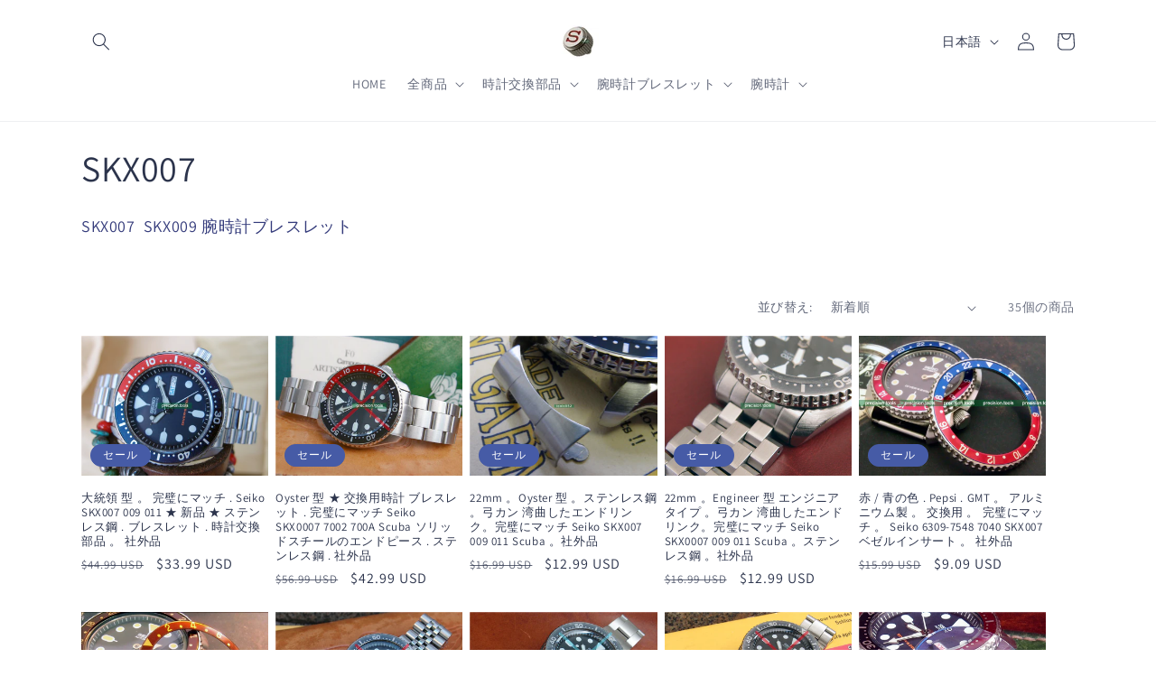

--- FILE ---
content_type: text/html; charset=utf-8
request_url: https://tools852.com/ja/collections/skx007-%E8%85%95%E6%99%82%E8%A8%88%E3%83%96%E3%83%AC%E3%82%B9%E3%83%AC%E3%83%83%E3%83%88
body_size: 32516
content:
<!doctype html>
<html class="no-js" lang="ja">
  <head>
    <meta charset="utf-8">
    <meta http-equiv="X-UA-Compatible" content="IE=edge">
    <meta name="viewport" content="width=device-width,initial-scale=1">
    <meta name="theme-color" content="">
    <link rel="canonical" href="https://tools852.com/ja/collections/skx007-%e8%85%95%e6%99%82%e8%a8%88%e3%83%96%e3%83%ac%e3%82%b9%e3%83%ac%e3%83%83%e3%83%88">
    <link rel="preconnect" href="https://cdn.shopify.com" crossorigin><link rel="preconnect" href="https://fonts.shopifycdn.com" crossorigin><title>
      SKX007
 &ndash; tools852</title>

    
      <meta name="description" content="SKX007  SKX009 腕時計ブレスレット">
    

    

<meta property="og:site_name" content="tools852">
<meta property="og:url" content="https://tools852.com/ja/collections/skx007-%e8%85%95%e6%99%82%e8%a8%88%e3%83%96%e3%83%ac%e3%82%b9%e3%83%ac%e3%83%83%e3%83%88">
<meta property="og:title" content="SKX007">
<meta property="og:type" content="website">
<meta property="og:description" content="SKX007  SKX009 腕時計ブレスレット"><meta property="og:image" content="http://tools852.com/cdn/shop/collections/0627_00_05.jpg?v=1688310372">
  <meta property="og:image:secure_url" content="https://tools852.com/cdn/shop/collections/0627_00_05.jpg?v=1688310372">
  <meta property="og:image:width" content="1050">
  <meta property="og:image:height" content="786"><meta name="twitter:card" content="summary_large_image">
<meta name="twitter:title" content="SKX007">
<meta name="twitter:description" content="SKX007  SKX009 腕時計ブレスレット">


    <script src="//tools852.com/cdn/shop/t/1/assets/constants.js?v=95358004781563950421682412995" defer="defer"></script>
    <script src="//tools852.com/cdn/shop/t/1/assets/pubsub.js?v=2921868252632587581682413005" defer="defer"></script>
    <script src="//tools852.com/cdn/shop/t/1/assets/global.js?v=127210358271191040921682412998" defer="defer"></script>
    <script>window.performance && window.performance.mark && window.performance.mark('shopify.content_for_header.start');</script><meta id="shopify-digital-wallet" name="shopify-digital-wallet" content="/75224940825/digital_wallets/dialog">
<meta name="shopify-checkout-api-token" content="4c920fdcaee0b24903589bbd77b553c3">
<meta id="in-context-paypal-metadata" data-shop-id="75224940825" data-venmo-supported="false" data-environment="production" data-locale="ja_JP" data-paypal-v4="true" data-currency="USD">
<link rel="alternate" type="application/atom+xml" title="Feed" href="/ja/collections/skx007-%E8%85%95%E6%99%82%E8%A8%88%E3%83%96%E3%83%AC%E3%82%B9%E3%83%AC%E3%83%83%E3%83%88.atom" />
<link rel="next" href="/ja/collections/skx007-%E8%85%95%E6%99%82%E8%A8%88%E3%83%96%E3%83%AC%E3%82%B9%E3%83%AC%E3%83%83%E3%83%88?page=2">
<link rel="alternate" hreflang="x-default" href="https://tools852.com/collections/skx007">
<link rel="alternate" hreflang="ja" href="https://tools852.com/ja/collections/skx007-%E8%85%95%E6%99%82%E8%A8%88%E3%83%96%E3%83%AC%E3%82%B9%E3%83%AC%E3%83%83%E3%83%88">
<link rel="alternate" type="application/json+oembed" href="https://tools852.com/ja/collections/skx007-%e8%85%95%e6%99%82%e8%a8%88%e3%83%96%e3%83%ac%e3%82%b9%e3%83%ac%e3%83%83%e3%83%88.oembed">
<script async="async" src="/checkouts/internal/preloads.js?locale=ja-US"></script>
<script id="shopify-features" type="application/json">{"accessToken":"4c920fdcaee0b24903589bbd77b553c3","betas":["rich-media-storefront-analytics"],"domain":"tools852.com","predictiveSearch":true,"shopId":75224940825,"locale":"ja"}</script>
<script>var Shopify = Shopify || {};
Shopify.shop = "tools852.myshopify.com";
Shopify.locale = "ja";
Shopify.currency = {"active":"USD","rate":"1.0"};
Shopify.country = "US";
Shopify.theme = {"name":"Dawn","id":148175421721,"schema_name":"Dawn","schema_version":"9.0.0","theme_store_id":887,"role":"main"};
Shopify.theme.handle = "null";
Shopify.theme.style = {"id":null,"handle":null};
Shopify.cdnHost = "tools852.com/cdn";
Shopify.routes = Shopify.routes || {};
Shopify.routes.root = "/ja/";</script>
<script type="module">!function(o){(o.Shopify=o.Shopify||{}).modules=!0}(window);</script>
<script>!function(o){function n(){var o=[];function n(){o.push(Array.prototype.slice.apply(arguments))}return n.q=o,n}var t=o.Shopify=o.Shopify||{};t.loadFeatures=n(),t.autoloadFeatures=n()}(window);</script>
<script id="shop-js-analytics" type="application/json">{"pageType":"collection"}</script>
<script defer="defer" async type="module" src="//tools852.com/cdn/shopifycloud/shop-js/modules/v2/client.init-shop-cart-sync_BSqsFo7o.ja.esm.js"></script>
<script defer="defer" async type="module" src="//tools852.com/cdn/shopifycloud/shop-js/modules/v2/chunk.common_6n9VALit.esm.js"></script>
<script type="module">
  await import("//tools852.com/cdn/shopifycloud/shop-js/modules/v2/client.init-shop-cart-sync_BSqsFo7o.ja.esm.js");
await import("//tools852.com/cdn/shopifycloud/shop-js/modules/v2/chunk.common_6n9VALit.esm.js");

  window.Shopify.SignInWithShop?.initShopCartSync?.({"fedCMEnabled":true,"windoidEnabled":true});

</script>
<script id="__st">var __st={"a":75224940825,"offset":28800,"reqid":"70291a79-d179-4bc7-af57-a54a966a4080-1762513639","pageurl":"tools852.com\/ja\/collections\/skx007-%E8%85%95%E6%99%82%E8%A8%88%E3%83%96%E3%83%AC%E3%82%B9%E3%83%AC%E3%83%83%E3%83%88","u":"9fd551ca5036","p":"collection","rtyp":"collection","rid":450028962073};</script>
<script>window.ShopifyPaypalV4VisibilityTracking = true;</script>
<script id="captcha-bootstrap">!function(){'use strict';const t='contact',e='account',n='new_comment',o=[[t,t],['blogs',n],['comments',n],[t,'customer']],c=[[e,'customer_login'],[e,'guest_login'],[e,'recover_customer_password'],[e,'create_customer']],r=t=>t.map((([t,e])=>`form[action*='/${t}']:not([data-nocaptcha='true']) input[name='form_type'][value='${e}']`)).join(','),a=t=>()=>t?[...document.querySelectorAll(t)].map((t=>t.form)):[];function s(){const t=[...o],e=r(t);return a(e)}const i='password',u='form_key',d=['recaptcha-v3-token','g-recaptcha-response','h-captcha-response',i],f=()=>{try{return window.sessionStorage}catch{return}},m='__shopify_v',_=t=>t.elements[u];function p(t,e,n=!1){try{const o=window.sessionStorage,c=JSON.parse(o.getItem(e)),{data:r}=function(t){const{data:e,action:n}=t;return t[m]||n?{data:e,action:n}:{data:t,action:n}}(c);for(const[e,n]of Object.entries(r))t.elements[e]&&(t.elements[e].value=n);n&&o.removeItem(e)}catch(o){console.error('form repopulation failed',{error:o})}}const l='form_type',E='cptcha';function T(t){t.dataset[E]=!0}const w=window,h=w.document,L='Shopify',v='ce_forms',y='captcha';let A=!1;((t,e)=>{const n=(g='f06e6c50-85a8-45c8-87d0-21a2b65856fe',I='https://cdn.shopify.com/shopifycloud/storefront-forms-hcaptcha/ce_storefront_forms_captcha_hcaptcha.v1.5.2.iife.js',D={infoText:'hCaptchaによる保護',privacyText:'プライバシー',termsText:'利用規約'},(t,e,n)=>{const o=w[L][v],c=o.bindForm;if(c)return c(t,g,e,D).then(n);var r;o.q.push([[t,g,e,D],n]),r=I,A||(h.body.append(Object.assign(h.createElement('script'),{id:'captcha-provider',async:!0,src:r})),A=!0)});var g,I,D;w[L]=w[L]||{},w[L][v]=w[L][v]||{},w[L][v].q=[],w[L][y]=w[L][y]||{},w[L][y].protect=function(t,e){n(t,void 0,e),T(t)},Object.freeze(w[L][y]),function(t,e,n,w,h,L){const[v,y,A,g]=function(t,e,n){const i=e?o:[],u=t?c:[],d=[...i,...u],f=r(d),m=r(i),_=r(d.filter((([t,e])=>n.includes(e))));return[a(f),a(m),a(_),s()]}(w,h,L),I=t=>{const e=t.target;return e instanceof HTMLFormElement?e:e&&e.form},D=t=>v().includes(t);t.addEventListener('submit',(t=>{const e=I(t);if(!e)return;const n=D(e)&&!e.dataset.hcaptchaBound&&!e.dataset.recaptchaBound,o=_(e),c=g().includes(e)&&(!o||!o.value);(n||c)&&t.preventDefault(),c&&!n&&(function(t){try{if(!f())return;!function(t){const e=f();if(!e)return;const n=_(t);if(!n)return;const o=n.value;o&&e.removeItem(o)}(t);const e=Array.from(Array(32),(()=>Math.random().toString(36)[2])).join('');!function(t,e){_(t)||t.append(Object.assign(document.createElement('input'),{type:'hidden',name:u})),t.elements[u].value=e}(t,e),function(t,e){const n=f();if(!n)return;const o=[...t.querySelectorAll(`input[type='${i}']`)].map((({name:t})=>t)),c=[...d,...o],r={};for(const[a,s]of new FormData(t).entries())c.includes(a)||(r[a]=s);n.setItem(e,JSON.stringify({[m]:1,action:t.action,data:r}))}(t,e)}catch(e){console.error('failed to persist form',e)}}(e),e.submit())}));const S=(t,e)=>{t&&!t.dataset[E]&&(n(t,e.some((e=>e===t))),T(t))};for(const o of['focusin','change'])t.addEventListener(o,(t=>{const e=I(t);D(e)&&S(e,y())}));const B=e.get('form_key'),M=e.get(l),P=B&&M;t.addEventListener('DOMContentLoaded',(()=>{const t=y();if(P)for(const e of t)e.elements[l].value===M&&p(e,B);[...new Set([...A(),...v().filter((t=>'true'===t.dataset.shopifyCaptcha))])].forEach((e=>S(e,t)))}))}(h,new URLSearchParams(w.location.search),n,t,e,['guest_login'])})(!0,!0)}();</script>
<script integrity="sha256-52AcMU7V7pcBOXWImdc/TAGTFKeNjmkeM1Pvks/DTgc=" data-source-attribution="shopify.loadfeatures" defer="defer" src="//tools852.com/cdn/shopifycloud/storefront/assets/storefront/load_feature-81c60534.js" crossorigin="anonymous"></script>
<script data-source-attribution="shopify.dynamic_checkout.dynamic.init">var Shopify=Shopify||{};Shopify.PaymentButton=Shopify.PaymentButton||{isStorefrontPortableWallets:!0,init:function(){window.Shopify.PaymentButton.init=function(){};var t=document.createElement("script");t.src="https://tools852.com/cdn/shopifycloud/portable-wallets/latest/portable-wallets.ja.js",t.type="module",document.head.appendChild(t)}};
</script>
<script data-source-attribution="shopify.dynamic_checkout.buyer_consent">
  function portableWalletsHideBuyerConsent(e){var t=document.getElementById("shopify-buyer-consent"),n=document.getElementById("shopify-subscription-policy-button");t&&n&&(t.classList.add("hidden"),t.setAttribute("aria-hidden","true"),n.removeEventListener("click",e))}function portableWalletsShowBuyerConsent(e){var t=document.getElementById("shopify-buyer-consent"),n=document.getElementById("shopify-subscription-policy-button");t&&n&&(t.classList.remove("hidden"),t.removeAttribute("aria-hidden"),n.addEventListener("click",e))}window.Shopify?.PaymentButton&&(window.Shopify.PaymentButton.hideBuyerConsent=portableWalletsHideBuyerConsent,window.Shopify.PaymentButton.showBuyerConsent=portableWalletsShowBuyerConsent);
</script>
<script data-source-attribution="shopify.dynamic_checkout.cart.bootstrap">document.addEventListener("DOMContentLoaded",(function(){function t(){return document.querySelector("shopify-accelerated-checkout-cart, shopify-accelerated-checkout")}if(t())Shopify.PaymentButton.init();else{new MutationObserver((function(e,n){t()&&(Shopify.PaymentButton.init(),n.disconnect())})).observe(document.body,{childList:!0,subtree:!0})}}));
</script>
<script id='scb4127' type='text/javascript' async='' src='https://tools852.com/cdn/shopifycloud/privacy-banner/storefront-banner.js'></script><link id="shopify-accelerated-checkout-styles" rel="stylesheet" media="screen" href="https://tools852.com/cdn/shopifycloud/portable-wallets/latest/accelerated-checkout-backwards-compat.css" crossorigin="anonymous">
<style id="shopify-accelerated-checkout-cart">
        #shopify-buyer-consent {
  margin-top: 1em;
  display: inline-block;
  width: 100%;
}

#shopify-buyer-consent.hidden {
  display: none;
}

#shopify-subscription-policy-button {
  background: none;
  border: none;
  padding: 0;
  text-decoration: underline;
  font-size: inherit;
  cursor: pointer;
}

#shopify-subscription-policy-button::before {
  box-shadow: none;
}

      </style>
<script id="sections-script" data-sections="header" defer="defer" src="//tools852.com/cdn/shop/t/1/compiled_assets/scripts.js?85"></script>
<script>window.performance && window.performance.mark && window.performance.mark('shopify.content_for_header.end');</script>


    <style data-shopify>
      @font-face {
  font-family: Assistant;
  font-weight: 400;
  font-style: normal;
  font-display: swap;
  src: url("//tools852.com/cdn/fonts/assistant/assistant_n4.9120912a469cad1cc292572851508ca49d12e768.woff2") format("woff2"),
       url("//tools852.com/cdn/fonts/assistant/assistant_n4.6e9875ce64e0fefcd3f4446b7ec9036b3ddd2985.woff") format("woff");
}

      @font-face {
  font-family: Assistant;
  font-weight: 700;
  font-style: normal;
  font-display: swap;
  src: url("//tools852.com/cdn/fonts/assistant/assistant_n7.bf44452348ec8b8efa3aa3068825305886b1c83c.woff2") format("woff2"),
       url("//tools852.com/cdn/fonts/assistant/assistant_n7.0c887fee83f6b3bda822f1150b912c72da0f7b64.woff") format("woff");
}

      
      
      @font-face {
  font-family: Assistant;
  font-weight: 400;
  font-style: normal;
  font-display: swap;
  src: url("//tools852.com/cdn/fonts/assistant/assistant_n4.9120912a469cad1cc292572851508ca49d12e768.woff2") format("woff2"),
       url("//tools852.com/cdn/fonts/assistant/assistant_n4.6e9875ce64e0fefcd3f4446b7ec9036b3ddd2985.woff") format("woff");
}


      :root {
        --font-body-family: Assistant, sans-serif;
        --font-body-style: normal;
        --font-body-weight: 400;
        --font-body-weight-bold: 700;

        --font-heading-family: Assistant, sans-serif;
        --font-heading-style: normal;
        --font-heading-weight: 400;

        --font-body-scale: 1.0;
        --font-heading-scale: 1.0;

        --color-base-text: 44, 52, 76;
        --color-shadow: 44, 52, 76;
        --color-base-background-1: 255, 255, 255;
        --color-base-background-2: 243, 243, 243;
        --color-base-solid-button-labels: 255, 255, 255;
        --color-base-outline-button-labels: 18, 18, 18;
        --color-base-accent-1: 18, 18, 18;
        --color-base-accent-2: 70, 91, 166;
        --payment-terms-background-color: #ffffff;

        --gradient-base-background-1: #ffffff;
        --gradient-base-background-2: #f3f3f3;
        --gradient-base-accent-1: #121212;
        --gradient-base-accent-2: #465ba6;

        --media-padding: px;
        --media-border-opacity: 0.05;
        --media-border-width: 1px;
        --media-radius: 0px;
        --media-shadow-opacity: 0.0;
        --media-shadow-horizontal-offset: 0px;
        --media-shadow-vertical-offset: 4px;
        --media-shadow-blur-radius: 5px;
        --media-shadow-visible: 0;

        --page-width: 120rem;
        --page-width-margin: 0rem;

        --product-card-image-padding: 0.0rem;
        --product-card-corner-radius: 0.0rem;
        --product-card-text-alignment: left;
        --product-card-border-width: 0.0rem;
        --product-card-border-opacity: 0.1;
        --product-card-shadow-opacity: 0.0;
        --product-card-shadow-visible: 0;
        --product-card-shadow-horizontal-offset: 0.0rem;
        --product-card-shadow-vertical-offset: 0.4rem;
        --product-card-shadow-blur-radius: 0.5rem;

        --collection-card-image-padding: 0.0rem;
        --collection-card-corner-radius: 0.0rem;
        --collection-card-text-alignment: left;
        --collection-card-border-width: 0.0rem;
        --collection-card-border-opacity: 0.1;
        --collection-card-shadow-opacity: 0.0;
        --collection-card-shadow-visible: 0;
        --collection-card-shadow-horizontal-offset: 0.0rem;
        --collection-card-shadow-vertical-offset: 0.4rem;
        --collection-card-shadow-blur-radius: 0.5rem;

        --blog-card-image-padding: 0.0rem;
        --blog-card-corner-radius: 0.0rem;
        --blog-card-text-alignment: left;
        --blog-card-border-width: 0.0rem;
        --blog-card-border-opacity: 0.1;
        --blog-card-shadow-opacity: 0.0;
        --blog-card-shadow-visible: 0;
        --blog-card-shadow-horizontal-offset: 0.0rem;
        --blog-card-shadow-vertical-offset: 0.4rem;
        --blog-card-shadow-blur-radius: 0.5rem;

        --badge-corner-radius: 4.0rem;

        --popup-border-width: 1px;
        --popup-border-opacity: 0.1;
        --popup-corner-radius: 0px;
        --popup-shadow-opacity: 0.0;
        --popup-shadow-horizontal-offset: 0px;
        --popup-shadow-vertical-offset: 4px;
        --popup-shadow-blur-radius: 5px;

        --drawer-border-width: 0px;
        --drawer-border-opacity: 0.1;
        --drawer-shadow-opacity: 0.0;
        --drawer-shadow-horizontal-offset: 0px;
        --drawer-shadow-vertical-offset: 4px;
        --drawer-shadow-blur-radius: 5px;

        --spacing-sections-desktop: 0px;
        --spacing-sections-mobile: 0px;

        --grid-desktop-vertical-spacing: 8px;
        --grid-desktop-horizontal-spacing: 8px;
        --grid-mobile-vertical-spacing: 4px;
        --grid-mobile-horizontal-spacing: 4px;

        --text-boxes-border-opacity: 0.1;
        --text-boxes-border-width: 0px;
        --text-boxes-radius: 0px;
        --text-boxes-shadow-opacity: 0.0;
        --text-boxes-shadow-visible: 0;
        --text-boxes-shadow-horizontal-offset: 0px;
        --text-boxes-shadow-vertical-offset: 4px;
        --text-boxes-shadow-blur-radius: 5px;

        --buttons-radius: 0px;
        --buttons-radius-outset: 0px;
        --buttons-border-width: 1px;
        --buttons-border-opacity: 1.0;
        --buttons-shadow-opacity: 0.0;
        --buttons-shadow-visible: 0;
        --buttons-shadow-horizontal-offset: 0px;
        --buttons-shadow-vertical-offset: 4px;
        --buttons-shadow-blur-radius: 5px;
        --buttons-border-offset: 0px;

        --inputs-radius: 0px;
        --inputs-border-width: 1px;
        --inputs-border-opacity: 0.55;
        --inputs-shadow-opacity: 0.0;
        --inputs-shadow-horizontal-offset: 0px;
        --inputs-margin-offset: 0px;
        --inputs-shadow-vertical-offset: 4px;
        --inputs-shadow-blur-radius: 5px;
        --inputs-radius-outset: 0px;

        --variant-pills-radius: 40px;
        --variant-pills-border-width: 1px;
        --variant-pills-border-opacity: 0.55;
        --variant-pills-shadow-opacity: 0.0;
        --variant-pills-shadow-horizontal-offset: 0px;
        --variant-pills-shadow-vertical-offset: 4px;
        --variant-pills-shadow-blur-radius: 5px;
      }

      *,
      *::before,
      *::after {
        box-sizing: inherit;
      }

      html {
        box-sizing: border-box;
        font-size: calc(var(--font-body-scale) * 62.5%);
        height: 100%;
      }

      body {
        display: grid;
        grid-template-rows: auto auto 1fr auto;
        grid-template-columns: 100%;
        min-height: 100%;
        margin: 0;
        font-size: 1.5rem;
        letter-spacing: 0.06rem;
        line-height: calc(1 + 0.8 / var(--font-body-scale));
        font-family: var(--font-body-family);
        font-style: var(--font-body-style);
        font-weight: var(--font-body-weight);
      }

      @media screen and (min-width: 750px) {
        body {
          font-size: 1.6rem;
        }
      }
    </style>

    <link href="//tools852.com/cdn/shop/t/1/assets/base.css?v=140624990073879848751682412974" rel="stylesheet" type="text/css" media="all" />
<link rel="preload" as="font" href="//tools852.com/cdn/fonts/assistant/assistant_n4.9120912a469cad1cc292572851508ca49d12e768.woff2" type="font/woff2" crossorigin><link rel="preload" as="font" href="//tools852.com/cdn/fonts/assistant/assistant_n4.9120912a469cad1cc292572851508ca49d12e768.woff2" type="font/woff2" crossorigin><link rel="stylesheet" href="//tools852.com/cdn/shop/t/1/assets/component-predictive-search.css?v=85913294783299393391682412990" media="print" onload="this.media='all'"><script>document.documentElement.className = document.documentElement.className.replace('no-js', 'js');
    if (Shopify.designMode) {
      document.documentElement.classList.add('shopify-design-mode');
    }
    </script>
  <link href="https://monorail-edge.shopifysvc.com" rel="dns-prefetch">
<script>(function(){if ("sendBeacon" in navigator && "performance" in window) {try {var session_token_from_headers = performance.getEntriesByType('navigation')[0].serverTiming.find(x => x.name == '_s').description;} catch {var session_token_from_headers = undefined;}var session_cookie_matches = document.cookie.match(/_shopify_s=([^;]*)/);var session_token_from_cookie = session_cookie_matches && session_cookie_matches.length === 2 ? session_cookie_matches[1] : "";var session_token = session_token_from_headers || session_token_from_cookie || "";function handle_abandonment_event(e) {var entries = performance.getEntries().filter(function(entry) {return /monorail-edge.shopifysvc.com/.test(entry.name);});if (!window.abandonment_tracked && entries.length === 0) {window.abandonment_tracked = true;var currentMs = Date.now();var navigation_start = performance.timing.navigationStart;var payload = {shop_id: 75224940825,url: window.location.href,navigation_start,duration: currentMs - navigation_start,session_token,page_type: "collection"};window.navigator.sendBeacon("https://monorail-edge.shopifysvc.com/v1/produce", JSON.stringify({schema_id: "online_store_buyer_site_abandonment/1.1",payload: payload,metadata: {event_created_at_ms: currentMs,event_sent_at_ms: currentMs}}));}}window.addEventListener('pagehide', handle_abandonment_event);}}());</script>
<script id="web-pixels-manager-setup">(function e(e,d,r,n,o){if(void 0===o&&(o={}),!Boolean(null===(a=null===(i=window.Shopify)||void 0===i?void 0:i.analytics)||void 0===a?void 0:a.replayQueue)){var i,a;window.Shopify=window.Shopify||{};var t=window.Shopify;t.analytics=t.analytics||{};var s=t.analytics;s.replayQueue=[],s.publish=function(e,d,r){return s.replayQueue.push([e,d,r]),!0};try{self.performance.mark("wpm:start")}catch(e){}var l=function(){var e={modern:/Edge?\/(1{2}[4-9]|1[2-9]\d|[2-9]\d{2}|\d{4,})\.\d+(\.\d+|)|Firefox\/(1{2}[4-9]|1[2-9]\d|[2-9]\d{2}|\d{4,})\.\d+(\.\d+|)|Chrom(ium|e)\/(9{2}|\d{3,})\.\d+(\.\d+|)|(Maci|X1{2}).+ Version\/(15\.\d+|(1[6-9]|[2-9]\d|\d{3,})\.\d+)([,.]\d+|)( \(\w+\)|)( Mobile\/\w+|) Safari\/|Chrome.+OPR\/(9{2}|\d{3,})\.\d+\.\d+|(CPU[ +]OS|iPhone[ +]OS|CPU[ +]iPhone|CPU IPhone OS|CPU iPad OS)[ +]+(15[._]\d+|(1[6-9]|[2-9]\d|\d{3,})[._]\d+)([._]\d+|)|Android:?[ /-](13[3-9]|1[4-9]\d|[2-9]\d{2}|\d{4,})(\.\d+|)(\.\d+|)|Android.+Firefox\/(13[5-9]|1[4-9]\d|[2-9]\d{2}|\d{4,})\.\d+(\.\d+|)|Android.+Chrom(ium|e)\/(13[3-9]|1[4-9]\d|[2-9]\d{2}|\d{4,})\.\d+(\.\d+|)|SamsungBrowser\/([2-9]\d|\d{3,})\.\d+/,legacy:/Edge?\/(1[6-9]|[2-9]\d|\d{3,})\.\d+(\.\d+|)|Firefox\/(5[4-9]|[6-9]\d|\d{3,})\.\d+(\.\d+|)|Chrom(ium|e)\/(5[1-9]|[6-9]\d|\d{3,})\.\d+(\.\d+|)([\d.]+$|.*Safari\/(?![\d.]+ Edge\/[\d.]+$))|(Maci|X1{2}).+ Version\/(10\.\d+|(1[1-9]|[2-9]\d|\d{3,})\.\d+)([,.]\d+|)( \(\w+\)|)( Mobile\/\w+|) Safari\/|Chrome.+OPR\/(3[89]|[4-9]\d|\d{3,})\.\d+\.\d+|(CPU[ +]OS|iPhone[ +]OS|CPU[ +]iPhone|CPU IPhone OS|CPU iPad OS)[ +]+(10[._]\d+|(1[1-9]|[2-9]\d|\d{3,})[._]\d+)([._]\d+|)|Android:?[ /-](13[3-9]|1[4-9]\d|[2-9]\d{2}|\d{4,})(\.\d+|)(\.\d+|)|Mobile Safari.+OPR\/([89]\d|\d{3,})\.\d+\.\d+|Android.+Firefox\/(13[5-9]|1[4-9]\d|[2-9]\d{2}|\d{4,})\.\d+(\.\d+|)|Android.+Chrom(ium|e)\/(13[3-9]|1[4-9]\d|[2-9]\d{2}|\d{4,})\.\d+(\.\d+|)|Android.+(UC? ?Browser|UCWEB|U3)[ /]?(15\.([5-9]|\d{2,})|(1[6-9]|[2-9]\d|\d{3,})\.\d+)\.\d+|SamsungBrowser\/(5\.\d+|([6-9]|\d{2,})\.\d+)|Android.+MQ{2}Browser\/(14(\.(9|\d{2,})|)|(1[5-9]|[2-9]\d|\d{3,})(\.\d+|))(\.\d+|)|K[Aa][Ii]OS\/(3\.\d+|([4-9]|\d{2,})\.\d+)(\.\d+|)/},d=e.modern,r=e.legacy,n=navigator.userAgent;return n.match(d)?"modern":n.match(r)?"legacy":"unknown"}(),u="modern"===l?"modern":"legacy",c=(null!=n?n:{modern:"",legacy:""})[u],f=function(e){return[e.baseUrl,"/wpm","/b",e.hashVersion,"modern"===e.buildTarget?"m":"l",".js"].join("")}({baseUrl:d,hashVersion:r,buildTarget:u}),m=function(e){var d=e.version,r=e.bundleTarget,n=e.surface,o=e.pageUrl,i=e.monorailEndpoint;return{emit:function(e){var a=e.status,t=e.errorMsg,s=(new Date).getTime(),l=JSON.stringify({metadata:{event_sent_at_ms:s},events:[{schema_id:"web_pixels_manager_load/3.1",payload:{version:d,bundle_target:r,page_url:o,status:a,surface:n,error_msg:t},metadata:{event_created_at_ms:s}}]});if(!i)return console&&console.warn&&console.warn("[Web Pixels Manager] No Monorail endpoint provided, skipping logging."),!1;try{return self.navigator.sendBeacon.bind(self.navigator)(i,l)}catch(e){}var u=new XMLHttpRequest;try{return u.open("POST",i,!0),u.setRequestHeader("Content-Type","text/plain"),u.send(l),!0}catch(e){return console&&console.warn&&console.warn("[Web Pixels Manager] Got an unhandled error while logging to Monorail."),!1}}}}({version:r,bundleTarget:l,surface:e.surface,pageUrl:self.location.href,monorailEndpoint:e.monorailEndpoint});try{o.browserTarget=l,function(e){var d=e.src,r=e.async,n=void 0===r||r,o=e.onload,i=e.onerror,a=e.sri,t=e.scriptDataAttributes,s=void 0===t?{}:t,l=document.createElement("script"),u=document.querySelector("head"),c=document.querySelector("body");if(l.async=n,l.src=d,a&&(l.integrity=a,l.crossOrigin="anonymous"),s)for(var f in s)if(Object.prototype.hasOwnProperty.call(s,f))try{l.dataset[f]=s[f]}catch(e){}if(o&&l.addEventListener("load",o),i&&l.addEventListener("error",i),u)u.appendChild(l);else{if(!c)throw new Error("Did not find a head or body element to append the script");c.appendChild(l)}}({src:f,async:!0,onload:function(){if(!function(){var e,d;return Boolean(null===(d=null===(e=window.Shopify)||void 0===e?void 0:e.analytics)||void 0===d?void 0:d.initialized)}()){var d=window.webPixelsManager.init(e)||void 0;if(d){var r=window.Shopify.analytics;r.replayQueue.forEach((function(e){var r=e[0],n=e[1],o=e[2];d.publishCustomEvent(r,n,o)})),r.replayQueue=[],r.publish=d.publishCustomEvent,r.visitor=d.visitor,r.initialized=!0}}},onerror:function(){return m.emit({status:"failed",errorMsg:"".concat(f," has failed to load")})},sri:function(e){var d=/^sha384-[A-Za-z0-9+/=]+$/;return"string"==typeof e&&d.test(e)}(c)?c:"",scriptDataAttributes:o}),m.emit({status:"loading"})}catch(e){m.emit({status:"failed",errorMsg:(null==e?void 0:e.message)||"Unknown error"})}}})({shopId: 75224940825,storefrontBaseUrl: "https://tools852.com",extensionsBaseUrl: "https://extensions.shopifycdn.com/cdn/shopifycloud/web-pixels-manager",monorailEndpoint: "https://monorail-edge.shopifysvc.com/unstable/produce_batch",surface: "storefront-renderer",enabledBetaFlags: ["2dca8a86"],webPixelsConfigList: [{"id":"shopify-app-pixel","configuration":"{}","eventPayloadVersion":"v1","runtimeContext":"STRICT","scriptVersion":"0450","apiClientId":"shopify-pixel","type":"APP","privacyPurposes":["ANALYTICS","MARKETING"]},{"id":"shopify-custom-pixel","eventPayloadVersion":"v1","runtimeContext":"LAX","scriptVersion":"0450","apiClientId":"shopify-pixel","type":"CUSTOM","privacyPurposes":["ANALYTICS","MARKETING"]}],isMerchantRequest: false,initData: {"shop":{"name":"tools852","paymentSettings":{"currencyCode":"USD"},"myshopifyDomain":"tools852.myshopify.com","countryCode":"HK","storefrontUrl":"https:\/\/tools852.com\/ja"},"customer":null,"cart":null,"checkout":null,"productVariants":[],"purchasingCompany":null},},"https://tools852.com/cdn","ae1676cfwd2530674p4253c800m34e853cb",{"modern":"","legacy":""},{"shopId":"75224940825","storefrontBaseUrl":"https:\/\/tools852.com","extensionBaseUrl":"https:\/\/extensions.shopifycdn.com\/cdn\/shopifycloud\/web-pixels-manager","surface":"storefront-renderer","enabledBetaFlags":"[\"2dca8a86\"]","isMerchantRequest":"false","hashVersion":"ae1676cfwd2530674p4253c800m34e853cb","publish":"custom","events":"[[\"page_viewed\",{}],[\"collection_viewed\",{\"collection\":{\"id\":\"450028962073\",\"title\":\"SKX007\",\"productVariants\":[{\"price\":{\"amount\":33.99,\"currencyCode\":\"USD\"},\"product\":{\"title\":\"大統領 型 。 完璧にマッチ . Seiko SKX007 009 011 ★ 新品 ★ ステンレス鋼 . ブレスレット . 時計交換部品 。 社外品\",\"vendor\":\"tools852\",\"id\":\"9038003536153\",\"untranslatedTitle\":\"大統領 型 。 完璧にマッチ . Seiko SKX007 009 011 ★ 新品 ★ ステンレス鋼 . ブレスレット . 時計交換部品 。 社外品\",\"url\":\"\/ja\/products\/solid-steel-president-type-skx007-009-011-replacement-bracelet-seiko-vintage-clasp\",\"type\":\"watch bracelets\"},\"id\":\"47793588175129\",\"image\":{\"src\":\"\/\/tools852.com\/cdn\/shop\/files\/0581_00_00.jpg?v=1705376290\"},\"sku\":\"0581_007_P_vintage\",\"title\":\"Default Title\",\"untranslatedTitle\":\"Default Title\"},{\"price\":{\"amount\":42.99,\"currencyCode\":\"USD\"},\"product\":{\"title\":\"Oyster 型 ★ 交換用時計 ブレスレット . 完璧にマッチ Seiko SKX0007 7002 700A Scuba ソリッドスチールのエンドピース .  ステンレス鋼 . 社外品\",\"vendor\":\"tools852\",\"id\":\"8537613500697\",\"untranslatedTitle\":\"Oyster 型 ★ 交換用時計 ブレスレット . 完璧にマッチ Seiko SKX0007 7002 700A Scuba ソリッドスチールのエンドピース .  ステンレス鋼 . 社外品\",\"url\":\"\/ja\/products\/solid-stainless-steel-end-pieces-bracelet-double-lock-for-seiko-skx007-7002-700a\",\"type\":\"watch bracelets\"},\"id\":\"46112192200985\",\"image\":{\"src\":\"\/\/tools852.com\/cdn\/shop\/files\/0540_007_02.jpg?v=1691382732\"},\"sku\":\"0540_SKX007_2003\",\"title\":\"Default Title\",\"untranslatedTitle\":\"Default Title\"},{\"price\":{\"amount\":12.99,\"currencyCode\":\"USD\"},\"product\":{\"title\":\"22mm 。Oyster 型  。ステンレス鋼 。弓カン 湾曲したエンドリンク。完璧にマッチ Seiko SKX007 009 011 Scuba 。社外品\",\"vendor\":\"tools852\",\"id\":\"8522294231321\",\"untranslatedTitle\":\"22mm 。Oyster 型  。ステンレス鋼 。弓カン 湾曲したエンドリンク。完璧にマッチ Seiko SKX007 009 011 Scuba 。社外品\",\"url\":\"\/ja\/products\/oyster-type-stainless-steel-curved-end-pieces-for-seiko-skx007-skx009-skx011-scuba\",\"type\":\"watch bracelets\"},\"id\":\"46029428621593\",\"image\":{\"src\":\"\/\/tools852.com\/cdn\/shop\/files\/0411_007_02.jpg?v=1691050877\"},\"sku\":\"0539_skx007_O_end\",\"title\":\"Default Title\",\"untranslatedTitle\":\"Default Title\"},{\"price\":{\"amount\":12.99,\"currencyCode\":\"USD\"},\"product\":{\"title\":\"22mm 。Engineer 型 エンジニアタイプ 。弓カン 湾曲したエンドリンク。完璧にマッチ Seiko SKX0007 009 011 Scuba  。ステンレス鋼 。社外品\",\"vendor\":\"tools852\",\"id\":\"8392835137817\",\"untranslatedTitle\":\"22mm 。Engineer 型 エンジニアタイプ 。弓カン 湾曲したエンドリンク。完璧にマッチ Seiko SKX0007 009 011 Scuba  。ステンレス鋼 。社外品\",\"url\":\"\/ja\/products\/22mm-stainless-steel-engineer-type-curved-end-pieces-for-seiko-skx007-009-011-scuba\",\"type\":\"watch bracelets\"},\"id\":\"45476009148697\",\"image\":{\"src\":\"\/\/tools852.com\/cdn\/shop\/files\/0579_0000_07_71e3fa86-b166-4dfa-9bc0-75f3f1d2a38d.jpg?v=1687062554\"},\"sku\":\"0579_eng_III_007_END\",\"title\":\"Default Title\",\"untranslatedTitle\":\"Default Title\"},{\"price\":{\"amount\":9.09,\"currencyCode\":\"USD\"},\"product\":{\"title\":\"赤 \/ 青の色 . Pepsi . GMT 。 アルミニウム製 。 交換用 。 完璧にマッチ 。 Seiko 6309-7548 7040 SKX007 ベゼルインサート 。 社外品\",\"vendor\":\"tools852\",\"id\":\"8392032125209\",\"untranslatedTitle\":\"赤 \/ 青の色 . Pepsi . GMT 。 アルミニウム製 。 交換用 。 完璧にマッチ 。 Seiko 6309-7548 7040 SKX007 ベゼルインサート 。 社外品\",\"url\":\"\/ja\/products\/pepsi-color-gmt-insert-for-seiko-7s26-6309-7040-7548-vintage-style-skx007-009-011-scuba\",\"type\":\"watch parts\"},\"id\":\"45471932252441\",\"image\":{\"src\":\"\/\/tools852.com\/cdn\/shop\/files\/0501_00_004_60b7d701-0e94-466b-8926-f9437e732f09.jpg?v=1686976535\"},\"sku\":\"0501_blue_red\",\"title\":\"Default Title\",\"untranslatedTitle\":\"Default Title\"},{\"price\":{\"amount\":9.09,\"currencyCode\":\"USD\"},\"product\":{\"title\":\"コーヒー \/ お茶の色 . GMT 。 アルミニウム製 。 交換用 。 完璧にマッチ 。 Seiko 6309-7548 7040 SKX007 ベゼルインサート 。 社外品\",\"vendor\":\"tools852\",\"id\":\"8392027570457\",\"untranslatedTitle\":\"コーヒー \/ お茶の色 . GMT 。 アルミニウム製 。 交換用 。 完璧にマッチ 。 Seiko 6309-7548 7040 SKX007 ベゼルインサート 。 社外品\",\"url\":\"\/ja\/products\/bronze-coffee-color-16753-gmt-replacement-insert-for-7s26-6309-7040-7548-skx007-009-11\",\"type\":\"watch parts\"},\"id\":\"45471879692569\",\"image\":{\"src\":\"\/\/tools852.com\/cdn\/shop\/files\/0502_00_003.jpg?v=1686977677\"},\"sku\":\"0505_007_bronze\",\"title\":\"Default Title\",\"untranslatedTitle\":\"Default Title\"},{\"price\":{\"amount\":35.99,\"currencyCode\":\"USD\"},\"product\":{\"title\":\"銀禧型 ジュビリー 。 完璧にマッチ Seiko SKX007 009 011 Scuba ステンレス鋼 。 ヴィンテージバックル 。 交換用時計バンド 。 社外品\",\"vendor\":\"tools852\",\"id\":\"8392019050777\",\"untranslatedTitle\":\"銀禧型 ジュビリー 。 完璧にマッチ Seiko SKX007 009 011 Scuba ステンレス鋼 。 ヴィンテージバックル 。 交換用時計バンド 。 社外品\",\"url\":\"\/ja\/products\/stainless-steel-jubilee-type-bracelet-for-seiko-skx007-skx009-011-scuba-vintage-clasp\",\"type\":\"watch bracelets\"},\"id\":\"45471814680857\",\"image\":{\"src\":\"\/\/tools852.com\/cdn\/shop\/files\/0627_00_05.jpg?v=1686974847\"},\"sku\":\"0627_007J_vintage\",\"title\":\"Default Title\",\"untranslatedTitle\":\"Default Title\"},{\"price\":{\"amount\":34.99,\"currencyCode\":\"USD\"},\"product\":{\"title\":\"完璧にマッチ . Seiko SKX007 009 011 Scuba ★ 新品 ★ ステンレス鋼 . Oyster . ブレスレット . 時計交換部品 。 社外品\",\"vendor\":\"tools852\",\"id\":\"8390203375897\",\"untranslatedTitle\":\"完璧にマッチ . Seiko SKX007 009 011 Scuba ★ 新品 ★ ステンレス鋼 . Oyster . ブレスレット . 時計交換部品 。 社外品\",\"url\":\"\/ja\/products\/22mm-solid-stainless-steel-vintage-clasp-bracelet-for-seiko-skx007-009-011-scuba\",\"type\":\"watch bracelets\"},\"id\":\"45464295670041\",\"image\":{\"src\":\"\/\/tools852.com\/cdn\/shop\/files\/0622_00_05.jpg?v=1686895630\"},\"sku\":\"0622_007_vintage\",\"title\":\"Default Title\",\"untranslatedTitle\":\"Default Title\"},{\"price\":{\"amount\":34.99,\"currencyCode\":\"USD\"},\"product\":{\"title\":\"★ 新品 ★ 交換用時計ブレスレット . 完璧にマッチ Seiko SKX0007 009 011 Scuba . ステンレス鋼 . Oyster . 社外品\",\"vendor\":\"tools852\",\"id\":\"8381617668377\",\"untranslatedTitle\":\"★ 新品 ★ 交換用時計ブレスレット . 完璧にマッチ Seiko SKX0007 009 011 Scuba . ステンレス鋼 . Oyster . 社外品\",\"url\":\"\/ja\/products\/solid-stainless-steel-539-replacement-bracelet-double-lock-buckle-for-skx007-009-011\",\"type\":\"watch bracelets\"},\"id\":\"45433125437721\",\"image\":{\"src\":\"\/\/tools852.com\/cdn\/shop\/files\/0539_0000_01_88efd5c6-d97d-4723-9fe3-f7ee91c3faa8.jpg?v=1686553112\"},\"sku\":\"0539_007_O\",\"title\":\"Default Title\",\"untranslatedTitle\":\"Default Title\"},{\"price\":{\"amount\":12.99,\"currencyCode\":\"USD\"},\"product\":{\"title\":\"青色 . AR コーティング . 曲がった形 . ミネラルガラス . 風防 . 厚手型 . 交換用 . 完璧にマッチ . SKX007 009 011 . 時計交換部品 . 社外品\",\"vendor\":\"tools852\",\"id\":\"8380916171033\",\"untranslatedTitle\":\"青色 . AR コーティング . 曲がった形 . ミネラルガラス . 風防 . 厚手型 . 交換用 . 完璧にマッチ . SKX007 009 011 . 時計交換部品 . 社外品\",\"url\":\"\/ja\/products\/blue-ar-double-dome-shape-crystal-glass-for-seiko-skx007-009-011-spare-parts\",\"type\":\"watch parts\"},\"id\":\"45430208069913\",\"image\":{\"src\":\"\/\/tools852.com\/cdn\/shop\/files\/0225_00_01.jpg?v=1686474369\"},\"sku\":\"0225_07_doom_AR\",\"title\":\"Default Title\",\"untranslatedTitle\":\"Default Title\"},{\"price\":{\"amount\":12.99,\"currencyCode\":\"USD\"},\"product\":{\"title\":\"色なし . 透明 コーティング . 曲がった形 . ミネラルガラス . 風防 . 厚手型 . 交換用 . 完璧にマッチ Seiko SKX007 009 時計交換部品 社外品\",\"vendor\":\"tools852\",\"id\":\"8380915253529\",\"untranslatedTitle\":\"色なし . 透明 コーティング . 曲がった形 . ミネラルガラス . 風防 . 厚手型 . 交換用 . 完璧にマッチ Seiko SKX007 009 時計交換部品 社外品\",\"url\":\"\/ja\/products\/double-dome-shape-replacement-crystal-glass-for-seiko-skx007-009-011-spare-parts\",\"type\":\"watch parts\"},\"id\":\"45430204072217\",\"image\":{\"src\":\"\/\/tools852.com\/cdn\/shop\/files\/0226_00_03.jpg?v=1686474019\"},\"sku\":\"0226_07_doom\",\"title\":\"Default Title\",\"untranslatedTitle\":\"Default Title\"},{\"price\":{\"amount\":13.99,\"currencyCode\":\"USD\"},\"product\":{\"title\":\"22mm 。Oyster 型  。固体 ステンレス鋼 。弓カン 湾曲したエンドリンク。完璧にマッチ Seiko SKX0007 009 011 Scuba 。社外品\",\"vendor\":\"tools852\",\"id\":\"8378607567129\",\"untranslatedTitle\":\"22mm 。Oyster 型  。固体 ステンレス鋼 。弓カン 湾曲したエンドリンク。完璧にマッチ Seiko SKX0007 009 011 Scuba 。社外品\",\"url\":\"\/ja\/products\/22mm-solid-stainless-steel-oyster-end-pieces-for-seiko-skx007-009-011\",\"type\":\"watch bracelets\"},\"id\":\"45419925733657\",\"image\":{\"src\":\"\/\/tools852.com\/cdn\/shop\/files\/0549_000_05.jpg?v=1686302305\"},\"sku\":\"0549_007_O_end_solid\",\"title\":\"Default Title\",\"untranslatedTitle\":\"Default Title\"},{\"price\":{\"amount\":12.99,\"currencyCode\":\"USD\"},\"product\":{\"title\":\"22mm 。Oyster 型  。ステンレス鋼 。弓カン 湾曲したエンドリンク。完璧にマッチ Seiko SKX0007 009 011 Scuba 。社外品\",\"vendor\":\"tools852\",\"id\":\"8378562904345\",\"untranslatedTitle\":\"22mm 。Oyster 型  。ステンレス鋼 。弓カン 湾曲したエンドリンク。完璧にマッチ Seiko SKX0007 009 011 Scuba 。社外品\",\"url\":\"\/ja\/products\/stainless-steel-oyster-end-pieces-for-seiko-skx007-skx009-skx011\",\"type\":\"watch bracelets\"},\"id\":\"45419866226969\",\"image\":{\"src\":\"\/\/tools852.com\/cdn\/shop\/files\/0539_0000_07_b4d8280c-20cd-4819-9de5-b4f3567244f7.jpg?v=1686301600\"},\"sku\":\"0539_skx007_end\",\"title\":\"Default Title\",\"untranslatedTitle\":\"Default Title\"},{\"price\":{\"amount\":12.99,\"currencyCode\":\"USD\"},\"product\":{\"title\":\"22mm 。大統領 型  。ステンレス鋼 。弓カン 湾曲したエンドリンク。完璧にマッチ Seiko SKX0007 009 011 Scuba 。社外品\",\"vendor\":\"tools852\",\"id\":\"8378558972185\",\"untranslatedTitle\":\"22mm 。大統領 型  。ステンレス鋼 。弓カン 湾曲したエンドリンク。完璧にマッチ Seiko SKX0007 009 011 Scuba 。社外品\",\"url\":\"\/ja\/products\/skx007_p_end\",\"type\":\"watch bracelets\"},\"id\":\"45419861934361\",\"image\":{\"src\":\"\/\/tools852.com\/cdn\/shop\/files\/0486_0000_05_7f80ed73-2645-4e1b-96fa-1e381b6d0aa5.jpg?v=1686301546\"},\"sku\":\"0486_skx007_P_end\",\"title\":\"Default Title\",\"untranslatedTitle\":\"Default Title\"},{\"price\":{\"amount\":12.99,\"currencyCode\":\"USD\"},\"product\":{\"title\":\"22mm 。銀禧 型  。ステンレス鋼 。弓カン 湾曲したエンドリンク。完璧にマッチ Seiko SKX007 009 011 Scuba。社外品\",\"vendor\":\"tools852\",\"id\":\"8378553925913\",\"untranslatedTitle\":\"22mm 。銀禧 型  。ステンレス鋼 。弓カン 湾曲したエンドリンク。完璧にマッチ Seiko SKX007 009 011 Scuba。社外品\",\"url\":\"\/ja\/products\/22mm-stainless-steel-jubilee-end-pieces-for-seiko-skx007-skx009-skx011-scuba\",\"type\":\"watch bracelets\"},\"id\":\"45419856363801\",\"image\":{\"src\":\"\/\/tools852.com\/cdn\/shop\/files\/0551_00_07_f571666f-1188-489c-903a-5efcb6eb767e.jpg?v=1686301479\"},\"sku\":\"0551_007J_end\",\"title\":\"Default Title\",\"untranslatedTitle\":\"Default Title\"},{\"price\":{\"amount\":8.49,\"currencyCode\":\"USD\"},\"product\":{\"title\":\"Seiko ダイバー ベゼルインサート接着用 両面テープ  10枚 SKX007 SNZF SBSA SRPD SRP777 - 37mm x 33mm . 時計交換部品 。 社外品\",\"vendor\":\"tools852\",\"id\":\"8370966397209\",\"untranslatedTitle\":\"Seiko ダイバー ベゼルインサート接着用 両面テープ  10枚 SKX007 SNZF SBSA SRPD SRP777 - 37mm x 33mm . 時計交換部品 。 社外品\",\"url\":\"\/ja\/products\/10-pieces-set-insert-adhesive-stickers-for-scuba-skx007-009-mod-37mm-x-33mm\",\"type\":\"watch parts\"},\"id\":\"45401256165657\",\"image\":{\"src\":\"\/\/tools852.com\/cdn\/shop\/files\/0535b_00_08.jpg?v=1686122937\"},\"sku\":\"0535_adhesive\",\"title\":\"Default Title\",\"untranslatedTitle\":\"Default Title\"},{\"price\":{\"amount\":34.99,\"currencyCode\":\"USD\"},\"product\":{\"title\":\"銀禧型 ジュビリー 。 完璧にマッチ Seiko SKX007 009 011 Scuba ステンレス鋼 。ダブルロック腕時計のバックル。 交換用時計バンド 。 社外品\",\"vendor\":\"tools852\",\"id\":\"8367705194777\",\"untranslatedTitle\":\"銀禧型 ジュビリー 。 完璧にマッチ Seiko SKX007 009 011 Scuba ステンレス鋼 。ダブルロック腕時計のバックル。 交換用時計バンド 。 社外品\",\"url\":\"\/ja\/products\/solid-steel-jubilee-type-bracelet-double-lock-buckle-for-seiko-skx007-009-011-7002\",\"type\":\"watch bracelets\"},\"id\":\"45393388929305\",\"image\":{\"src\":\"\/\/tools852.com\/cdn\/shop\/files\/0551_00_01.jpg?v=1686038252\"},\"sku\":\"0551_007_J\",\"title\":\"Default Title\",\"untranslatedTitle\":\"Default Title\"},{\"price\":{\"amount\":10.99,\"currencyCode\":\"USD\"},\"product\":{\"title\":\"竜頭 . 7.0mm . 交換用 . 完璧にマッチ . Seiko SKX007 011 7002 7000 7009 . 時計交換部品 . 社外部品\",\"vendor\":\"tools852\",\"id\":\"8366929445145\",\"untranslatedTitle\":\"竜頭 . 7.0mm . 交換用 . 完璧にマッチ . Seiko SKX007 011 7002 7000 7009 . 時計交換部品 . 社外部品\",\"url\":\"\/ja\/products\/7-0mm-solid-steel-replacement-screw-crown-for-seiko-skx007-011-7002-7000-7009-scuba\",\"type\":\"watch parts\"},\"id\":\"45392300146969\",\"image\":{\"src\":\"\/\/tools852.com\/cdn\/shop\/files\/0550_0000_0007.jpg?v=1686029487\"},\"sku\":\"0550_SKX_7.0\",\"title\":\"Default Title\",\"untranslatedTitle\":\"Default Title\"},{\"price\":{\"amount\":12.99,\"currencyCode\":\"USD\"},\"product\":{\"title\":\"赤 S 竜頭 . 7.0mm . 交換用 . 完璧にマッチ . Scuba SKX007 011 7002 7000 7009 . 時計交換部品\",\"vendor\":\"tools852\",\"id\":\"8366891827481\",\"untranslatedTitle\":\"赤 S 竜頭 . 7.0mm . 交換用 . 完璧にマッチ . Scuba SKX007 011 7002 7000 7009 . 時計交換部品\",\"url\":\"\/ja\/products\/red-s-7-0mm-solid-steel-replacement-screw-crown-for-scuba-skx007-011-7002-7000-7009\",\"type\":\"watch parts\"},\"id\":\"45392253157657\",\"image\":{\"src\":\"\/\/tools852.com\/cdn\/shop\/files\/0536_00_05.jpg?v=1686029093\"},\"sku\":\"0536_SKX_7.0_RED\",\"title\":\"Default Title\",\"untranslatedTitle\":\"Default Title\"},{\"price\":{\"amount\":12.99,\"currencyCode\":\"USD\"},\"product\":{\"title\":\"黒 S . 竜頭 . 7.0mm . 交換用 . 完璧にマッチ . Scuba SKX007 011 7002 7000 7009 . 時計交換部品 . 社外部品\",\"vendor\":\"tools852\",\"id\":\"8366793097497\",\"untranslatedTitle\":\"黒 S . 竜頭 . 7.0mm . 交換用 . 完璧にマッチ . Scuba SKX007 011 7002 7000 7009 . 時計交換部品 . 社外部品\",\"url\":\"\/ja\/products\/black-s-marked-7-0mm-solid-steel-replacement-screw-crown-for-seiko-skx007-011-7002-7000-7009\",\"type\":\"watch parts\"},\"id\":\"45392127066393\",\"image\":{\"src\":\"\/\/tools852.com\/cdn\/shop\/files\/0535_00_01.jpg?v=1686028072\"},\"sku\":\"0536_SKX_7.0_BLK\",\"title\":\"Default Title\",\"untranslatedTitle\":\"Default Title\"},{\"price\":{\"amount\":34.99,\"currencyCode\":\"USD\"},\"product\":{\"title\":\"大統領型 完璧にマッチ Seiko SKX0007 009 011 Scuba 交換用時計ブレスレット 。 ダブルロックバックル 。 社外品\",\"vendor\":\"tools852\",\"id\":\"8364429213977\",\"untranslatedTitle\":\"大統領型 完璧にマッチ Seiko SKX0007 009 011 Scuba 交換用時計ブレスレット 。 ダブルロックバックル 。 社外品\",\"url\":\"\/ja\/products\/22mm-solid-stainless-steel-president-replacement-bracelet-for-seiko-skx007-009-011\",\"type\":\"watch bracelets\"},\"id\":\"45383264305433\",\"image\":{\"src\":\"\/\/tools852.com\/cdn\/shop\/files\/0486_0000_04.jpg?v=1685956721\"},\"sku\":\"0486_skx007_P\",\"title\":\"Default Title\",\"untranslatedTitle\":\"Default Title\"},{\"price\":{\"amount\":39.99,\"currencyCode\":\"USD\"},\"product\":{\"title\":\"Engineer 型 。 完璧にマッチ Seiko SKX0007 009 011 Scuba . 交換用時計ブレスレット . ステンレス鋼 製 。 社外品 \",\"vendor\":\"tools852\",\"id\":\"8362237690137\",\"untranslatedTitle\":\"Engineer 型 。 完璧にマッチ Seiko SKX0007 009 011 Scuba . 交換用時計ブレスレット . ステンレス鋼 製 。 社外品 \",\"url\":\"\/ja\/products\/22mm-curve-end-stainless-steel-engineer-bracelet-for-seiko-skx007-009-skx011\",\"type\":\"watch bracelets\"},\"id\":\"45374852366617\",\"image\":{\"src\":\"\/\/tools852.com\/cdn\/shop\/files\/0579_0000_03.jpg?v=1687764469\"},\"sku\":\"0579_eng_III_007\",\"title\":\"Default Title\",\"untranslatedTitle\":\"Default Title\"},{\"price\":{\"amount\":9.99,\"currencyCode\":\"USD\"},\"product\":{\"title\":\"青色 . AR コーティング . ミネラルガラス . 風防 . 厚手型 . 交換用 . 完璧にマッチ Seiko SKX007 009 011 . 時計交換部品 。 社外品\",\"vendor\":\"tools852\",\"id\":\"8362173432089\",\"untranslatedTitle\":\"青色 . AR コーティング . ミネラルガラス . 風防 . 厚手型 . 交換用 . 完璧にマッチ Seiko SKX007 009 011 . 時計交換部品 。 社外品\",\"url\":\"\/ja\/products\/hardlex-replacement-with-blue-color-ar-crystal-glass-for-skx007-009-spare-parts\",\"type\":\"watch parts\"},\"id\":\"45374639472921\",\"image\":{\"src\":\"\/\/tools852.com\/cdn\/shop\/files\/0222_00_04.jpg?v=1685767811\"},\"sku\":\"0222_skx_AR\",\"title\":\"Default Title\",\"untranslatedTitle\":\"Default Title\"},{\"price\":{\"amount\":9.99,\"currencyCode\":\"USD\"},\"product\":{\"title\":\"0221 . 風防 . 厚手型 . ミネラルガラス . 交換用 . 完璧にマッチ . Seiko SKX007 SKX009 Scuba . Hardlex 。 社外品\",\"vendor\":\"tools852\",\"id\":\"8362159931673\",\"untranslatedTitle\":\"0221 . 風防 . 厚手型 . ミネラルガラス . 交換用 . 完璧にマッチ . Seiko SKX007 SKX009 Scuba . Hardlex 。 社外品\",\"url\":\"\/ja\/products\/hardlex-crystal-replacement-glass-for-seiko-skx007-skx009-011-200m-refer-0221\",\"type\":\"watch parts\"},\"id\":\"45374592975129\",\"image\":{\"src\":\"\/\/tools852.com\/cdn\/shop\/files\/0973_00_000002.jpg?v=1685766686\"},\"sku\":\"0221_skx_glass\",\"title\":\"Default Title\",\"untranslatedTitle\":\"Default Title\"}]}}]]"});</script><script>
  window.ShopifyAnalytics = window.ShopifyAnalytics || {};
  window.ShopifyAnalytics.meta = window.ShopifyAnalytics.meta || {};
  window.ShopifyAnalytics.meta.currency = 'USD';
  var meta = {"products":[{"id":9038003536153,"gid":"gid:\/\/shopify\/Product\/9038003536153","vendor":"tools852","type":"watch bracelets","variants":[{"id":47793588175129,"price":3399,"name":"大統領 型 。 完璧にマッチ . Seiko SKX007 009 011 ★ 新品 ★ ステンレス鋼 . ブレスレット . 時計交換部品 。 社外品","public_title":null,"sku":"0581_007_P_vintage"}],"remote":false},{"id":8537613500697,"gid":"gid:\/\/shopify\/Product\/8537613500697","vendor":"tools852","type":"watch bracelets","variants":[{"id":46112192200985,"price":4299,"name":"Oyster 型 ★ 交換用時計 ブレスレット . 完璧にマッチ Seiko SKX0007 7002 700A Scuba ソリッドスチールのエンドピース .  ステンレス鋼 . 社外品","public_title":null,"sku":"0540_SKX007_2003"}],"remote":false},{"id":8522294231321,"gid":"gid:\/\/shopify\/Product\/8522294231321","vendor":"tools852","type":"watch bracelets","variants":[{"id":46029428621593,"price":1299,"name":"22mm 。Oyster 型  。ステンレス鋼 。弓カン 湾曲したエンドリンク。完璧にマッチ Seiko SKX007 009 011 Scuba 。社外品","public_title":null,"sku":"0539_skx007_O_end"}],"remote":false},{"id":8392835137817,"gid":"gid:\/\/shopify\/Product\/8392835137817","vendor":"tools852","type":"watch bracelets","variants":[{"id":45476009148697,"price":1299,"name":"22mm 。Engineer 型 エンジニアタイプ 。弓カン 湾曲したエンドリンク。完璧にマッチ Seiko SKX0007 009 011 Scuba  。ステンレス鋼 。社外品","public_title":null,"sku":"0579_eng_III_007_END"}],"remote":false},{"id":8392032125209,"gid":"gid:\/\/shopify\/Product\/8392032125209","vendor":"tools852","type":"watch parts","variants":[{"id":45471932252441,"price":909,"name":"赤 \/ 青の色 . Pepsi . GMT 。 アルミニウム製 。 交換用 。 完璧にマッチ 。 Seiko 6309-7548 7040 SKX007 ベゼルインサート 。 社外品","public_title":null,"sku":"0501_blue_red"}],"remote":false},{"id":8392027570457,"gid":"gid:\/\/shopify\/Product\/8392027570457","vendor":"tools852","type":"watch parts","variants":[{"id":45471879692569,"price":909,"name":"コーヒー \/ お茶の色 . GMT 。 アルミニウム製 。 交換用 。 完璧にマッチ 。 Seiko 6309-7548 7040 SKX007 ベゼルインサート 。 社外品","public_title":null,"sku":"0505_007_bronze"}],"remote":false},{"id":8392019050777,"gid":"gid:\/\/shopify\/Product\/8392019050777","vendor":"tools852","type":"watch bracelets","variants":[{"id":45471814680857,"price":3599,"name":"銀禧型 ジュビリー 。 完璧にマッチ Seiko SKX007 009 011 Scuba ステンレス鋼 。 ヴィンテージバックル 。 交換用時計バンド 。 社外品","public_title":null,"sku":"0627_007J_vintage"}],"remote":false},{"id":8390203375897,"gid":"gid:\/\/shopify\/Product\/8390203375897","vendor":"tools852","type":"watch bracelets","variants":[{"id":45464295670041,"price":3499,"name":"完璧にマッチ . Seiko SKX007 009 011 Scuba ★ 新品 ★ ステンレス鋼 . Oyster . ブレスレット . 時計交換部品 。 社外品","public_title":null,"sku":"0622_007_vintage"}],"remote":false},{"id":8381617668377,"gid":"gid:\/\/shopify\/Product\/8381617668377","vendor":"tools852","type":"watch bracelets","variants":[{"id":45433125437721,"price":3499,"name":"★ 新品 ★ 交換用時計ブレスレット . 完璧にマッチ Seiko SKX0007 009 011 Scuba . ステンレス鋼 . Oyster . 社外品","public_title":null,"sku":"0539_007_O"}],"remote":false},{"id":8380916171033,"gid":"gid:\/\/shopify\/Product\/8380916171033","vendor":"tools852","type":"watch parts","variants":[{"id":45430208069913,"price":1299,"name":"青色 . AR コーティング . 曲がった形 . ミネラルガラス . 風防 . 厚手型 . 交換用 . 完璧にマッチ . SKX007 009 011 . 時計交換部品 . 社外品","public_title":null,"sku":"0225_07_doom_AR"}],"remote":false},{"id":8380915253529,"gid":"gid:\/\/shopify\/Product\/8380915253529","vendor":"tools852","type":"watch parts","variants":[{"id":45430204072217,"price":1299,"name":"色なし . 透明 コーティング . 曲がった形 . ミネラルガラス . 風防 . 厚手型 . 交換用 . 完璧にマッチ Seiko SKX007 009 時計交換部品 社外品","public_title":null,"sku":"0226_07_doom"}],"remote":false},{"id":8378607567129,"gid":"gid:\/\/shopify\/Product\/8378607567129","vendor":"tools852","type":"watch bracelets","variants":[{"id":45419925733657,"price":1399,"name":"22mm 。Oyster 型  。固体 ステンレス鋼 。弓カン 湾曲したエンドリンク。完璧にマッチ Seiko SKX0007 009 011 Scuba 。社外品","public_title":null,"sku":"0549_007_O_end_solid"}],"remote":false},{"id":8378562904345,"gid":"gid:\/\/shopify\/Product\/8378562904345","vendor":"tools852","type":"watch bracelets","variants":[{"id":45419866226969,"price":1299,"name":"22mm 。Oyster 型  。ステンレス鋼 。弓カン 湾曲したエンドリンク。完璧にマッチ Seiko SKX0007 009 011 Scuba 。社外品","public_title":null,"sku":"0539_skx007_end"}],"remote":false},{"id":8378558972185,"gid":"gid:\/\/shopify\/Product\/8378558972185","vendor":"tools852","type":"watch bracelets","variants":[{"id":45419861934361,"price":1299,"name":"22mm 。大統領 型  。ステンレス鋼 。弓カン 湾曲したエンドリンク。完璧にマッチ Seiko SKX0007 009 011 Scuba 。社外品","public_title":null,"sku":"0486_skx007_P_end"}],"remote":false},{"id":8378553925913,"gid":"gid:\/\/shopify\/Product\/8378553925913","vendor":"tools852","type":"watch bracelets","variants":[{"id":45419856363801,"price":1299,"name":"22mm 。銀禧 型  。ステンレス鋼 。弓カン 湾曲したエンドリンク。完璧にマッチ Seiko SKX007 009 011 Scuba。社外品","public_title":null,"sku":"0551_007J_end"}],"remote":false},{"id":8370966397209,"gid":"gid:\/\/shopify\/Product\/8370966397209","vendor":"tools852","type":"watch parts","variants":[{"id":45401256165657,"price":849,"name":"Seiko ダイバー ベゼルインサート接着用 両面テープ  10枚 SKX007 SNZF SBSA SRPD SRP777 - 37mm x 33mm . 時計交換部品 。 社外品","public_title":null,"sku":"0535_adhesive"}],"remote":false},{"id":8367705194777,"gid":"gid:\/\/shopify\/Product\/8367705194777","vendor":"tools852","type":"watch bracelets","variants":[{"id":45393388929305,"price":3499,"name":"銀禧型 ジュビリー 。 完璧にマッチ Seiko SKX007 009 011 Scuba ステンレス鋼 。ダブルロック腕時計のバックル。 交換用時計バンド 。 社外品","public_title":null,"sku":"0551_007_J"}],"remote":false},{"id":8366929445145,"gid":"gid:\/\/shopify\/Product\/8366929445145","vendor":"tools852","type":"watch parts","variants":[{"id":45392300146969,"price":1099,"name":"竜頭 . 7.0mm . 交換用 . 完璧にマッチ . Seiko SKX007 011 7002 7000 7009 . 時計交換部品 . 社外部品","public_title":null,"sku":"0550_SKX_7.0"}],"remote":false},{"id":8366891827481,"gid":"gid:\/\/shopify\/Product\/8366891827481","vendor":"tools852","type":"watch parts","variants":[{"id":45392253157657,"price":1299,"name":"赤 S 竜頭 . 7.0mm . 交換用 . 完璧にマッチ . Scuba SKX007 011 7002 7000 7009 . 時計交換部品","public_title":null,"sku":"0536_SKX_7.0_RED"}],"remote":false},{"id":8366793097497,"gid":"gid:\/\/shopify\/Product\/8366793097497","vendor":"tools852","type":"watch parts","variants":[{"id":45392127066393,"price":1299,"name":"黒 S . 竜頭 . 7.0mm . 交換用 . 完璧にマッチ . Scuba SKX007 011 7002 7000 7009 . 時計交換部品 . 社外部品","public_title":null,"sku":"0536_SKX_7.0_BLK"}],"remote":false},{"id":8364429213977,"gid":"gid:\/\/shopify\/Product\/8364429213977","vendor":"tools852","type":"watch bracelets","variants":[{"id":45383264305433,"price":3499,"name":"大統領型 完璧にマッチ Seiko SKX0007 009 011 Scuba 交換用時計ブレスレット 。 ダブルロックバックル 。 社外品","public_title":null,"sku":"0486_skx007_P"}],"remote":false},{"id":8362237690137,"gid":"gid:\/\/shopify\/Product\/8362237690137","vendor":"tools852","type":"watch bracelets","variants":[{"id":45374852366617,"price":3999,"name":"Engineer 型 。 完璧にマッチ Seiko SKX0007 009 011 Scuba . 交換用時計ブレスレット . ステンレス鋼 製 。 社外品 ","public_title":null,"sku":"0579_eng_III_007"}],"remote":false},{"id":8362173432089,"gid":"gid:\/\/shopify\/Product\/8362173432089","vendor":"tools852","type":"watch parts","variants":[{"id":45374639472921,"price":999,"name":"青色 . AR コーティング . ミネラルガラス . 風防 . 厚手型 . 交換用 . 完璧にマッチ Seiko SKX007 009 011 . 時計交換部品 。 社外品","public_title":null,"sku":"0222_skx_AR"}],"remote":false},{"id":8362159931673,"gid":"gid:\/\/shopify\/Product\/8362159931673","vendor":"tools852","type":"watch parts","variants":[{"id":45374592975129,"price":999,"name":"0221 . 風防 . 厚手型 . ミネラルガラス . 交換用 . 完璧にマッチ . Seiko SKX007 SKX009 Scuba . Hardlex 。 社外品","public_title":null,"sku":"0221_skx_glass"}],"remote":false}],"page":{"pageType":"collection","resourceType":"collection","resourceId":450028962073}};
  for (var attr in meta) {
    window.ShopifyAnalytics.meta[attr] = meta[attr];
  }
</script>
<script class="analytics">
  (function () {
    var customDocumentWrite = function(content) {
      var jquery = null;

      if (window.jQuery) {
        jquery = window.jQuery;
      } else if (window.Checkout && window.Checkout.$) {
        jquery = window.Checkout.$;
      }

      if (jquery) {
        jquery('body').append(content);
      }
    };

    var hasLoggedConversion = function(token) {
      if (token) {
        return document.cookie.indexOf('loggedConversion=' + token) !== -1;
      }
      return false;
    }

    var setCookieIfConversion = function(token) {
      if (token) {
        var twoMonthsFromNow = new Date(Date.now());
        twoMonthsFromNow.setMonth(twoMonthsFromNow.getMonth() + 2);

        document.cookie = 'loggedConversion=' + token + '; expires=' + twoMonthsFromNow;
      }
    }

    var trekkie = window.ShopifyAnalytics.lib = window.trekkie = window.trekkie || [];
    if (trekkie.integrations) {
      return;
    }
    trekkie.methods = [
      'identify',
      'page',
      'ready',
      'track',
      'trackForm',
      'trackLink'
    ];
    trekkie.factory = function(method) {
      return function() {
        var args = Array.prototype.slice.call(arguments);
        args.unshift(method);
        trekkie.push(args);
        return trekkie;
      };
    };
    for (var i = 0; i < trekkie.methods.length; i++) {
      var key = trekkie.methods[i];
      trekkie[key] = trekkie.factory(key);
    }
    trekkie.load = function(config) {
      trekkie.config = config || {};
      trekkie.config.initialDocumentCookie = document.cookie;
      var first = document.getElementsByTagName('script')[0];
      var script = document.createElement('script');
      script.type = 'text/javascript';
      script.onerror = function(e) {
        var scriptFallback = document.createElement('script');
        scriptFallback.type = 'text/javascript';
        scriptFallback.onerror = function(error) {
                var Monorail = {
      produce: function produce(monorailDomain, schemaId, payload) {
        var currentMs = new Date().getTime();
        var event = {
          schema_id: schemaId,
          payload: payload,
          metadata: {
            event_created_at_ms: currentMs,
            event_sent_at_ms: currentMs
          }
        };
        return Monorail.sendRequest("https://" + monorailDomain + "/v1/produce", JSON.stringify(event));
      },
      sendRequest: function sendRequest(endpointUrl, payload) {
        // Try the sendBeacon API
        if (window && window.navigator && typeof window.navigator.sendBeacon === 'function' && typeof window.Blob === 'function' && !Monorail.isIos12()) {
          var blobData = new window.Blob([payload], {
            type: 'text/plain'
          });

          if (window.navigator.sendBeacon(endpointUrl, blobData)) {
            return true;
          } // sendBeacon was not successful

        } // XHR beacon

        var xhr = new XMLHttpRequest();

        try {
          xhr.open('POST', endpointUrl);
          xhr.setRequestHeader('Content-Type', 'text/plain');
          xhr.send(payload);
        } catch (e) {
          console.log(e);
        }

        return false;
      },
      isIos12: function isIos12() {
        return window.navigator.userAgent.lastIndexOf('iPhone; CPU iPhone OS 12_') !== -1 || window.navigator.userAgent.lastIndexOf('iPad; CPU OS 12_') !== -1;
      }
    };
    Monorail.produce('monorail-edge.shopifysvc.com',
      'trekkie_storefront_load_errors/1.1',
      {shop_id: 75224940825,
      theme_id: 148175421721,
      app_name: "storefront",
      context_url: window.location.href,
      source_url: "//tools852.com/cdn/s/trekkie.storefront.5ad93876886aa0a32f5bade9f25632a26c6f183a.min.js"});

        };
        scriptFallback.async = true;
        scriptFallback.src = '//tools852.com/cdn/s/trekkie.storefront.5ad93876886aa0a32f5bade9f25632a26c6f183a.min.js';
        first.parentNode.insertBefore(scriptFallback, first);
      };
      script.async = true;
      script.src = '//tools852.com/cdn/s/trekkie.storefront.5ad93876886aa0a32f5bade9f25632a26c6f183a.min.js';
      first.parentNode.insertBefore(script, first);
    };
    trekkie.load(
      {"Trekkie":{"appName":"storefront","development":false,"defaultAttributes":{"shopId":75224940825,"isMerchantRequest":null,"themeId":148175421721,"themeCityHash":"18032184120491249153","contentLanguage":"ja","currency":"USD","eventMetadataId":"d700833b-92eb-422b-9cea-a1f73ae3ccbf"},"isServerSideCookieWritingEnabled":true,"monorailRegion":"shop_domain","enabledBetaFlags":["f0df213a"]},"Session Attribution":{},"S2S":{"facebookCapiEnabled":false,"source":"trekkie-storefront-renderer","apiClientId":580111}}
    );

    var loaded = false;
    trekkie.ready(function() {
      if (loaded) return;
      loaded = true;

      window.ShopifyAnalytics.lib = window.trekkie;

      var originalDocumentWrite = document.write;
      document.write = customDocumentWrite;
      try { window.ShopifyAnalytics.merchantGoogleAnalytics.call(this); } catch(error) {};
      document.write = originalDocumentWrite;

      window.ShopifyAnalytics.lib.page(null,{"pageType":"collection","resourceType":"collection","resourceId":450028962073,"shopifyEmitted":true});

      var match = window.location.pathname.match(/checkouts\/(.+)\/(thank_you|post_purchase)/)
      var token = match? match[1]: undefined;
      if (!hasLoggedConversion(token)) {
        setCookieIfConversion(token);
        window.ShopifyAnalytics.lib.track("Viewed Product Category",{"currency":"USD","category":"Collection: skx007-腕時計ブレスレット","collectionName":"skx007-腕時計ブレスレット","collectionId":450028962073,"nonInteraction":true},undefined,undefined,{"shopifyEmitted":true});
      }
    });


        var eventsListenerScript = document.createElement('script');
        eventsListenerScript.async = true;
        eventsListenerScript.src = "//tools852.com/cdn/shopifycloud/storefront/assets/shop_events_listener-3da45d37.js";
        document.getElementsByTagName('head')[0].appendChild(eventsListenerScript);

})();</script>
<script
  defer
  src="https://tools852.com/cdn/shopifycloud/perf-kit/shopify-perf-kit-2.1.2.min.js"
  data-application="storefront-renderer"
  data-shop-id="75224940825"
  data-render-region="gcp-us-central1"
  data-page-type="collection"
  data-theme-instance-id="148175421721"
  data-theme-name="Dawn"
  data-theme-version="9.0.0"
  data-monorail-region="shop_domain"
  data-resource-timing-sampling-rate="10"
  data-shs="true"
  data-shs-beacon="true"
  data-shs-export-with-fetch="true"
  data-shs-logs-sample-rate="1"
></script>
</head>

  <body class="gradient">
    <a class="skip-to-content-link button visually-hidden" href="#MainContent">
      コンテンツに進む
    </a><!-- BEGIN sections: header-group -->
<div id="shopify-section-sections--18760990392601__header" class="shopify-section shopify-section-group-header-group section-header"><link rel="stylesheet" href="//tools852.com/cdn/shop/t/1/assets/component-list-menu.css?v=151968516119678728991682412983" media="print" onload="this.media='all'">
<link rel="stylesheet" href="//tools852.com/cdn/shop/t/1/assets/component-search.css?v=184225813856820874251682412993" media="print" onload="this.media='all'">
<link rel="stylesheet" href="//tools852.com/cdn/shop/t/1/assets/component-menu-drawer.css?v=94074963897493609391682412987" media="print" onload="this.media='all'">
<link rel="stylesheet" href="//tools852.com/cdn/shop/t/1/assets/component-cart-notification.css?v=108833082844665799571682412979" media="print" onload="this.media='all'">
<link rel="stylesheet" href="//tools852.com/cdn/shop/t/1/assets/component-cart-items.css?v=29412722223528841861682412979" media="print" onload="this.media='all'"><link rel="stylesheet" href="//tools852.com/cdn/shop/t/1/assets/component-price.css?v=65402837579211014041682412990" media="print" onload="this.media='all'">
  <link rel="stylesheet" href="//tools852.com/cdn/shop/t/1/assets/component-loading-overlay.css?v=167310470843593579841682412985" media="print" onload="this.media='all'"><link href="//tools852.com/cdn/shop/t/1/assets/component-localization-form.css?v=173603692892863148811682412986" rel="stylesheet" type="text/css" media="all" />
<noscript><link href="//tools852.com/cdn/shop/t/1/assets/component-list-menu.css?v=151968516119678728991682412983" rel="stylesheet" type="text/css" media="all" /></noscript>
<noscript><link href="//tools852.com/cdn/shop/t/1/assets/component-search.css?v=184225813856820874251682412993" rel="stylesheet" type="text/css" media="all" /></noscript>
<noscript><link href="//tools852.com/cdn/shop/t/1/assets/component-menu-drawer.css?v=94074963897493609391682412987" rel="stylesheet" type="text/css" media="all" /></noscript>
<noscript><link href="//tools852.com/cdn/shop/t/1/assets/component-cart-notification.css?v=108833082844665799571682412979" rel="stylesheet" type="text/css" media="all" /></noscript>
<noscript><link href="//tools852.com/cdn/shop/t/1/assets/component-cart-items.css?v=29412722223528841861682412979" rel="stylesheet" type="text/css" media="all" /></noscript>

<style>
  header-drawer {
    justify-self: start;
    margin-left: -1.2rem;
  }@media screen and (min-width: 990px) {
      header-drawer {
        display: none;
      }
    }.menu-drawer-container {
    display: flex;
  }

  .list-menu {
    list-style: none;
    padding: 0;
    margin: 0;
  }

  .list-menu--inline {
    display: inline-flex;
    flex-wrap: wrap;
  }

  summary.list-menu__item {
    padding-right: 2.7rem;
  }

  .list-menu__item {
    display: flex;
    align-items: center;
    line-height: calc(1 + 0.3 / var(--font-body-scale));
  }

  .list-menu__item--link {
    text-decoration: none;
    padding-bottom: 1rem;
    padding-top: 1rem;
    line-height: calc(1 + 0.8 / var(--font-body-scale));
  }

  @media screen and (min-width: 750px) {
    .list-menu__item--link {
      padding-bottom: 0.5rem;
      padding-top: 0.5rem;
    }
  }
</style><style data-shopify>.header {
    padding-top: 10px;
    padding-bottom: 10px;
  }

  .section-header {
    position: sticky; /* This is for fixing a Safari z-index issue. PR #2147 */
    margin-bottom: 0px;
  }

  @media screen and (min-width: 750px) {
    .section-header {
      margin-bottom: 0px;
    }
  }

  @media screen and (min-width: 990px) {
    .header {
      padding-top: 20px;
      padding-bottom: 20px;
    }
  }</style><script src="//tools852.com/cdn/shop/t/1/assets/details-disclosure.js?v=153497636716254413831682412996" defer="defer"></script>
<script src="//tools852.com/cdn/shop/t/1/assets/details-modal.js?v=4511761896672669691682412997" defer="defer"></script>
<script src="//tools852.com/cdn/shop/t/1/assets/cart-notification.js?v=160453272920806432391682412975" defer="defer"></script>
<script src="//tools852.com/cdn/shop/t/1/assets/search-form.js?v=113639710312857635801682413007" defer="defer"></script><script src="//tools852.com/cdn/shop/t/1/assets/localization-form.js?v=131562513936691783521682412998" defer="defer"></script><svg xmlns="http://www.w3.org/2000/svg" class="hidden">
  <symbol id="icon-search" viewbox="0 0 18 19" fill="none">
    <path fill-rule="evenodd" clip-rule="evenodd" d="M11.03 11.68A5.784 5.784 0 112.85 3.5a5.784 5.784 0 018.18 8.18zm.26 1.12a6.78 6.78 0 11.72-.7l5.4 5.4a.5.5 0 11-.71.7l-5.41-5.4z" fill="currentColor"/>
  </symbol>

  <symbol id="icon-reset" class="icon icon-close"  fill="none" viewBox="0 0 18 18" stroke="currentColor">
    <circle r="8.5" cy="9" cx="9" stroke-opacity="0.2"/>
    <path d="M6.82972 6.82915L1.17193 1.17097" stroke-linecap="round" stroke-linejoin="round" transform="translate(5 5)"/>
    <path d="M1.22896 6.88502L6.77288 1.11523" stroke-linecap="round" stroke-linejoin="round" transform="translate(5 5)"/>
  </symbol>

  <symbol id="icon-close" class="icon icon-close" fill="none" viewBox="0 0 18 17">
    <path d="M.865 15.978a.5.5 0 00.707.707l7.433-7.431 7.579 7.282a.501.501 0 00.846-.37.5.5 0 00-.153-.351L9.712 8.546l7.417-7.416a.5.5 0 10-.707-.708L8.991 7.853 1.413.573a.5.5 0 10-.693.72l7.563 7.268-7.418 7.417z" fill="currentColor">
  </symbol>
</svg><sticky-header data-sticky-type="on-scroll-up" class="header-wrapper color-background-1 gradient header-wrapper--border-bottom">
  <header class="header header--top-center header--mobile-center page-width header--has-menu"><header-drawer data-breakpoint="tablet">
        <details id="Details-menu-drawer-container" class="menu-drawer-container">
          <summary class="header__icon header__icon--menu header__icon--summary link focus-inset" aria-label="メニュー">
            <span>
              <svg
  xmlns="http://www.w3.org/2000/svg"
  aria-hidden="true"
  focusable="false"
  class="icon icon-hamburger"
  fill="none"
  viewBox="0 0 18 16"
>
  <path d="M1 .5a.5.5 0 100 1h15.71a.5.5 0 000-1H1zM.5 8a.5.5 0 01.5-.5h15.71a.5.5 0 010 1H1A.5.5 0 01.5 8zm0 7a.5.5 0 01.5-.5h15.71a.5.5 0 010 1H1a.5.5 0 01-.5-.5z" fill="currentColor">
</svg>

              <svg
  xmlns="http://www.w3.org/2000/svg"
  aria-hidden="true"
  focusable="false"
  class="icon icon-close"
  fill="none"
  viewBox="0 0 18 17"
>
  <path d="M.865 15.978a.5.5 0 00.707.707l7.433-7.431 7.579 7.282a.501.501 0 00.846-.37.5.5 0 00-.153-.351L9.712 8.546l7.417-7.416a.5.5 0 10-.707-.708L8.991 7.853 1.413.573a.5.5 0 10-.693.72l7.563 7.268-7.418 7.417z" fill="currentColor">
</svg>

            </span>
          </summary>
          <div id="menu-drawer" class="gradient menu-drawer motion-reduce" tabindex="-1">
            <div class="menu-drawer__inner-container">
              <div class="menu-drawer__navigation-container">
                <nav class="menu-drawer__navigation">
                  <ul class="menu-drawer__menu has-submenu list-menu" role="list"><li><a href="/ja" class="menu-drawer__menu-item list-menu__item link link--text focus-inset">
                            HOME
                          </a></li><li><details id="Details-menu-drawer-menu-item-2">
                            <summary class="menu-drawer__menu-item list-menu__item link link--text focus-inset">
                              全商品
                              <svg
  viewBox="0 0 14 10"
  fill="none"
  aria-hidden="true"
  focusable="false"
  class="icon icon-arrow"
  xmlns="http://www.w3.org/2000/svg"
>
  <path fill-rule="evenodd" clip-rule="evenodd" d="M8.537.808a.5.5 0 01.817-.162l4 4a.5.5 0 010 .708l-4 4a.5.5 0 11-.708-.708L11.793 5.5H1a.5.5 0 010-1h10.793L8.646 1.354a.5.5 0 01-.109-.546z" fill="currentColor">
</svg>

                              <svg aria-hidden="true" focusable="false" class="icon icon-caret" viewBox="0 0 10 6">
  <path fill-rule="evenodd" clip-rule="evenodd" d="M9.354.646a.5.5 0 00-.708 0L5 4.293 1.354.646a.5.5 0 00-.708.708l4 4a.5.5 0 00.708 0l4-4a.5.5 0 000-.708z" fill="currentColor">
</svg>

                            </summary>
                            <div id="link-all-products" class="menu-drawer__submenu has-submenu gradient motion-reduce" tabindex="-1">
                              <div class="menu-drawer__inner-submenu">
                                <button class="menu-drawer__close-button link link--text focus-inset" aria-expanded="true">
                                  <svg
  viewBox="0 0 14 10"
  fill="none"
  aria-hidden="true"
  focusable="false"
  class="icon icon-arrow"
  xmlns="http://www.w3.org/2000/svg"
>
  <path fill-rule="evenodd" clip-rule="evenodd" d="M8.537.808a.5.5 0 01.817-.162l4 4a.5.5 0 010 .708l-4 4a.5.5 0 11-.708-.708L11.793 5.5H1a.5.5 0 010-1h10.793L8.646 1.354a.5.5 0 01-.109-.546z" fill="currentColor">
</svg>

                                  全商品
                                </button>
                                <ul class="menu-drawer__menu list-menu" role="list" tabindex="-1"><li><a href="/ja/collections" class="menu-drawer__menu-item link link--text list-menu__item focus-inset">
                                          目次
                                        </a></li></ul>
                              </div>
                            </div>
                          </details></li><li><details id="Details-menu-drawer-menu-item-3">
                            <summary class="menu-drawer__menu-item list-menu__item link link--text focus-inset">
                              時計交換部品
                              <svg
  viewBox="0 0 14 10"
  fill="none"
  aria-hidden="true"
  focusable="false"
  class="icon icon-arrow"
  xmlns="http://www.w3.org/2000/svg"
>
  <path fill-rule="evenodd" clip-rule="evenodd" d="M8.537.808a.5.5 0 01.817-.162l4 4a.5.5 0 010 .708l-4 4a.5.5 0 11-.708-.708L11.793 5.5H1a.5.5 0 010-1h10.793L8.646 1.354a.5.5 0 01-.109-.546z" fill="currentColor">
</svg>

                              <svg aria-hidden="true" focusable="false" class="icon icon-caret" viewBox="0 0 10 6">
  <path fill-rule="evenodd" clip-rule="evenodd" d="M9.354.646a.5.5 0 00-.708 0L5 4.293 1.354.646a.5.5 0 00-.708.708l4 4a.5.5 0 00.708 0l4-4a.5.5 0 000-.708z" fill="currentColor">
</svg>

                            </summary>
                            <div id="link-spare-parts" class="menu-drawer__submenu has-submenu gradient motion-reduce" tabindex="-1">
                              <div class="menu-drawer__inner-submenu">
                                <button class="menu-drawer__close-button link link--text focus-inset" aria-expanded="true">
                                  <svg
  viewBox="0 0 14 10"
  fill="none"
  aria-hidden="true"
  focusable="false"
  class="icon icon-arrow"
  xmlns="http://www.w3.org/2000/svg"
>
  <path fill-rule="evenodd" clip-rule="evenodd" d="M8.537.808a.5.5 0 01.817-.162l4 4a.5.5 0 010 .708l-4 4a.5.5 0 11-.708-.708L11.793 5.5H1a.5.5 0 010-1h10.793L8.646 1.354a.5.5 0 01-.109-.546z" fill="currentColor">
</svg>

                                  時計交換部品
                                </button>
                                <ul class="menu-drawer__menu list-menu" role="list" tabindex="-1"><li><a href="/ja/collections/%E6%99%82%E8%A8%88%E4%BA%A4%E6%8F%9B%E9%83%A8%E5%93%81" class="menu-drawer__menu-item link link--text list-menu__item focus-inset">
                                          すべての時計交換部品
                                        </a></li><li><a href="/ja/collections/%E6%96%87%E5%AD%97%E7%9B%A4-%E8%85%95%E6%99%82%E8%A8%88%E9%83%A8%E5%93%81/dials" class="menu-drawer__menu-item link link--text list-menu__item focus-inset">
                                          文字盤
                                        </a></li><li><a href="/ja/collections/%E6%99%82%E8%A8%88-%E3%83%99%E3%82%BC%E3%83%AB-%E8%85%95%E6%99%82%E8%A8%88%E9%83%A8%E5%93%81/inserts" class="menu-drawer__menu-item link link--text list-menu__item focus-inset">
                                          ベゼル
                                        </a></li><li><a href="/ja/collections/%E6%99%82%E8%A8%88%E4%BA%A4%E6%8F%9B%E9%83%A8%E5%93%81-%E7%AB%9C%E9%A0%AD/crowns" class="menu-drawer__menu-item link link--text list-menu__item focus-inset">
                                          竜頭
                                        </a></li><li><a href="/ja/collections/%E9%A2%A8%E9%98%B2-%E8%85%95%E6%99%82%E8%A8%88%E9%83%A8%E5%93%81/crystal-glass" class="menu-drawer__menu-item link link--text list-menu__item focus-inset">
                                          風防
                                        </a></li><li><a href="/ja/collections/%E3%83%97%E3%83%83%E3%82%B7%E3%83%A5%E3%83%9C%E3%82%BF%E3%83%B3%E3%83%90%E3%83%8D-%E8%85%95%E6%99%82%E8%A8%88%E9%83%A8%E5%93%81/pusher-buttons" class="menu-drawer__menu-item link link--text list-menu__item focus-inset">
                                          プッシュボタンバネ
                                        </a></li><li><a href="/ja/collections/%E3%83%81%E3%83%A3%E3%83%97%E3%82%BF%E3%83%BC%E3%83%AA%E3%83%B3%E3%82%B0-%E8%85%95%E6%99%82%E8%A8%88%E9%83%A8%E5%93%81/chapter-rings" class="menu-drawer__menu-item link link--text list-menu__item focus-inset">
                                          チャプターリング
                                        </a></li><li><a href="/ja/collections/%E3%83%90%E3%83%8D%E6%A3%92-%E8%85%95%E6%99%82%E8%A8%88%E9%83%A8%E5%93%81/spring-bars" class="menu-drawer__menu-item link link--text list-menu__item focus-inset">
                                          バネ棒
                                        </a></li><li><a href="/ja/collections/%E3%81%9D%E3%81%AE%E4%BB%96%E3%81%AE%E6%99%82%E8%A8%88%E4%BA%A4%E6%8F%9B%E9%83%A8%E5%93%81/other-parts" class="menu-drawer__menu-item link link--text list-menu__item focus-inset">
                                          その他の部品
                                        </a></li><li><a href="/ja/collections/skx007-%E3%82%B7%E3%83%AA%E3%83%BC%E3%82%BA-%E8%85%95%E6%99%82%E8%A8%88%E9%83%A8%E5%93%81/skx007-series" class="menu-drawer__menu-item link link--text list-menu__item focus-inset">
                                          skx007 シリーズ
                                        </a></li><li><a href="/ja/collections/skx013-%E3%82%B7%E3%83%AA%E3%83%BC%E3%82%BA-%E8%85%95%E6%99%82%E8%A8%88%E9%83%A8%E5%93%81/skx013-series" class="menu-drawer__menu-item link link--text list-menu__item focus-inset">
                                          skx013 シリーズ
                                        </a></li><li><a href="/ja/collections/skx031-%E3%82%B7%E3%83%AA%E3%83%BC%E3%82%BA-%E8%85%95%E6%99%82%E8%A8%88%E9%83%A8%E5%93%81/skx031-series" class="menu-drawer__menu-item link link--text list-menu__item focus-inset">
                                          skx031 シリーズ
                                        </a></li><li><a href="/ja/collections/srp773-%E3%82%B7%E3%83%AA%E3%83%BC%E3%82%BA-%E8%85%95%E6%99%82%E8%A8%88%E9%83%A8%E5%93%81/srp773-series" class="menu-drawer__menu-item link link--text list-menu__item focus-inset">
                                          srp773 シリーズ
                                        </a></li><li><a href="/ja/collections/sbdc001-%E3%82%B7%E3%83%AA%E3%83%BC%E3%82%BA-%E8%85%95%E6%99%82%E8%A8%88%E9%83%A8%E5%93%81/sbdc001-series" class="menu-drawer__menu-item link link--text list-menu__item focus-inset">
                                          sbdc001 シリーズ
                                        </a></li><li><a href="/ja/collections/6139-6002-%E3%82%B7%E3%83%AA%E3%83%BC%E3%82%BA-%E8%85%95%E6%99%82%E8%A8%88%E9%83%A8%E5%93%81/6139-6002-series" class="menu-drawer__menu-item link link--text list-menu__item focus-inset">
                                          6139-6002 シリーズ
                                        </a></li><li><a href="/ja/collections/6138-0040-%E3%82%B7%E3%83%AA%E3%83%BC%E3%82%BA-%E8%85%95%E6%99%82%E8%A8%88%E9%83%A8%E5%93%81/6138-0040-series" class="menu-drawer__menu-item link link--text list-menu__item focus-inset">
                                          6138-0040 シリーズ
                                        </a></li><li><a href="/ja/collections/6309-7040-%E3%82%B7%E3%83%AA%E3%83%BC%E3%82%BA-%E8%85%95%E6%99%82%E8%A8%88%E9%83%A8%E5%93%81/6309-7040-series" class="menu-drawer__menu-item link link--text list-menu__item focus-inset">
                                          6309-7040 シリーズ
                                        </a></li></ul>
                              </div>
                            </div>
                          </details></li><li><details id="Details-menu-drawer-menu-item-4">
                            <summary class="menu-drawer__menu-item list-menu__item link link--text focus-inset">
                              腕時計ブレスレット
                              <svg
  viewBox="0 0 14 10"
  fill="none"
  aria-hidden="true"
  focusable="false"
  class="icon icon-arrow"
  xmlns="http://www.w3.org/2000/svg"
>
  <path fill-rule="evenodd" clip-rule="evenodd" d="M8.537.808a.5.5 0 01.817-.162l4 4a.5.5 0 010 .708l-4 4a.5.5 0 11-.708-.708L11.793 5.5H1a.5.5 0 010-1h10.793L8.646 1.354a.5.5 0 01-.109-.546z" fill="currentColor">
</svg>

                              <svg aria-hidden="true" focusable="false" class="icon icon-caret" viewBox="0 0 10 6">
  <path fill-rule="evenodd" clip-rule="evenodd" d="M9.354.646a.5.5 0 00-.708 0L5 4.293 1.354.646a.5.5 0 00-.708.708l4 4a.5.5 0 00.708 0l4-4a.5.5 0 000-.708z" fill="currentColor">
</svg>

                            </summary>
                            <div id="link-bracelets" class="menu-drawer__submenu has-submenu gradient motion-reduce" tabindex="-1">
                              <div class="menu-drawer__inner-submenu">
                                <button class="menu-drawer__close-button link link--text focus-inset" aria-expanded="true">
                                  <svg
  viewBox="0 0 14 10"
  fill="none"
  aria-hidden="true"
  focusable="false"
  class="icon icon-arrow"
  xmlns="http://www.w3.org/2000/svg"
>
  <path fill-rule="evenodd" clip-rule="evenodd" d="M8.537.808a.5.5 0 01.817-.162l4 4a.5.5 0 010 .708l-4 4a.5.5 0 11-.708-.708L11.793 5.5H1a.5.5 0 010-1h10.793L8.646 1.354a.5.5 0 01-.109-.546z" fill="currentColor">
</svg>

                                  腕時計ブレスレット
                                </button>
                                <ul class="menu-drawer__menu list-menu" role="list" tabindex="-1"><li><a href="/ja/collections/%E8%85%95%E6%99%82%E8%A8%88%E3%83%96%E3%83%AC%E3%82%B9%E3%83%AC%E3%83%83%E3%83%88" class="menu-drawer__menu-item link link--text list-menu__item focus-inset">
                                          すべての 腕時計 ブレスレット
                                        </a></li><li><a href="/ja/collections/skx007-%E8%85%95%E6%99%82%E8%A8%88%E3%83%96%E3%83%AC%E3%82%B9%E3%83%AC%E3%83%83%E3%83%88/skx007" class="menu-drawer__menu-item link link--text list-menu__item focus-inset">
                                          skx007
                                        </a></li><li><a href="/ja/collections/skx013-%E8%85%95%E6%99%82%E8%A8%88%E3%83%96%E3%83%AC%E3%82%B9%E3%83%AC%E3%83%83%E3%83%88/skx013" class="menu-drawer__menu-item link link--text list-menu__item focus-inset">
                                          skx013
                                        </a></li><li><a href="/ja/collections/skx031-%E8%85%95%E6%99%82%E8%A8%88%E3%83%96%E3%83%AC%E3%82%B9%E3%83%AC%E3%83%83%E3%83%88/skx031" class="menu-drawer__menu-item link link--text list-menu__item focus-inset">
                                          skx031
                                        </a></li><li><a href="/ja/collections/skx779-781-%E3%83%A2%E3%83%B3%E3%82%B9%E3%82%BF%E3%83%BC-%E8%85%95%E6%99%82%E8%A8%88%E3%83%96%E3%83%AC%E3%82%B9%E3%83%AC%E3%83%83%E3%83%88/skx779" class="menu-drawer__menu-item link link--text list-menu__item focus-inset">
                                          skx779
                                        </a></li><li><a href="/ja/collections/srp773-%E8%85%95%E6%99%82%E8%A8%88%E3%83%96%E3%83%AC%E3%82%B9%E3%83%AC%E3%83%83%E3%83%88/srp773" class="menu-drawer__menu-item link link--text list-menu__item focus-inset">
                                          srp773
                                        </a></li><li><a href="/ja/collections/6138-0011-%E8%85%95%E6%99%82%E8%A8%88%E3%83%96%E3%83%AC%E3%82%B9%E3%83%AC%E3%83%83%E3%83%88/6138-0011" class="menu-drawer__menu-item link link--text list-menu__item focus-inset">
                                          6138-0011
                                        </a></li><li><a href="/ja/collections/6119-7170-rally-%E8%85%95%E6%99%82%E8%A8%88%E3%83%96%E3%83%AC%E3%82%B9%E3%83%AC%E3%83%83%E3%83%88/6119-7170" class="menu-drawer__menu-item link link--text list-menu__item focus-inset">
                                          6110-7170
                                        </a></li><li><a href="/ja/collections/6309-7040-%E8%85%95%E6%99%82%E8%A8%88%E3%83%96%E3%83%AC%E3%82%B9%E3%83%AC%E3%83%83%E3%83%88/6309-7040" class="menu-drawer__menu-item link link--text list-menu__item focus-inset">
                                          6309-7040
                                        </a></li><li><a href="/ja/collections/6138-0040-bullhead-%E8%85%95%E6%99%82%E8%A8%88%E3%83%96%E3%83%AC%E3%82%B9%E3%83%AC%E3%83%83%E3%83%88/6138-0040" class="menu-drawer__menu-item link link--text list-menu__item focus-inset">
                                          6138-0040
                                        </a></li><li><a href="/ja/collections/6138-7000-%E8%85%95%E6%99%82%E8%A8%88%E3%83%96%E3%83%AC%E3%82%B9%E3%83%AC%E3%83%83%E3%83%88/6138-7000" class="menu-drawer__menu-item link link--text list-menu__item focus-inset">
                                          6138-7000
                                        </a></li><li><a href="/ja/collections/6139-6002-pogue-%E8%85%95%E6%99%82%E8%A8%88%E3%83%96%E3%83%AC%E3%82%B9%E3%83%AC%E3%83%83%E3%83%88/6139-6002" class="menu-drawer__menu-item link link--text list-menu__item focus-inset">
                                          6139-6002
                                        </a></li><li><a href="/ja/collections/6139-6010-%E8%85%95%E6%99%82%E8%A8%88%E3%83%96%E3%83%AC%E3%82%B9%E3%83%AC%E3%83%83%E3%83%88/6139-6010" class="menu-drawer__menu-item link link--text list-menu__item focus-inset">
                                          6139-6010
                                        </a></li><li><a href="/ja/collections/6139-8020-%E8%85%95%E6%99%82%E8%A8%88%E3%83%96%E3%83%AC%E3%82%B9%E3%83%AC%E3%83%83%E3%83%88/6139-8020" class="menu-drawer__menu-item link link--text list-menu__item focus-inset">
                                          6139-8020
                                        </a></li><li><a href="/ja/collections/bellmatic-%E8%85%95%E6%99%82%E8%A8%88%E3%83%96%E3%83%AC%E3%82%B9%E3%83%AC%E3%83%83%E3%83%88/bellmatic" class="menu-drawer__menu-item link link--text list-menu__item focus-inset">
                                          bellmatic
                                        </a></li><li><a href="/ja/collections/oyster-%E5%9E%8B-%E8%85%95%E6%99%82%E8%A8%88%E3%83%96%E3%83%AC%E3%82%B9%E3%83%AC%E3%83%83%E3%83%88/oyster-type" class="menu-drawer__menu-item link link--text list-menu__item focus-inset">
                                          oyster 型
                                        </a></li><li><a href="/ja/collections/%E9%8A%80%E7%A6%A7-%E5%9E%8B-%E8%85%95%E6%99%82%E8%A8%88%E3%83%96%E3%83%AC%E3%82%B9%E3%83%AC%E3%83%83%E3%83%88/jubilee-type" class="menu-drawer__menu-item link link--text list-menu__item focus-inset">
                                          銀禧 型
                                        </a></li><li><a href="/ja/collections/%E5%A4%A7%E7%B5%B1%E9%A0%98-%E5%9E%8B-%E8%85%95%E6%99%82%E8%A8%88%E3%83%96%E3%83%AC%E3%82%B9%E3%83%AC%E3%83%83%E3%83%88/president-type" class="menu-drawer__menu-item link link--text list-menu__item focus-inset">
                                          大統領 型
                                        </a></li><li><a href="/ja/collections/engineer-%E5%9E%8B-%E8%85%95%E6%99%82%E8%A8%88%E3%83%96%E3%83%AC%E3%82%B9%E3%83%AC%E3%83%83%E3%83%88/engineer-type" class="menu-drawer__menu-item link link--text list-menu__item focus-inset">
                                          engineer 型
                                        </a></li></ul>
                              </div>
                            </div>
                          </details></li><li><details id="Details-menu-drawer-menu-item-5">
                            <summary class="menu-drawer__menu-item list-menu__item link link--text focus-inset">
                              腕時計
                              <svg
  viewBox="0 0 14 10"
  fill="none"
  aria-hidden="true"
  focusable="false"
  class="icon icon-arrow"
  xmlns="http://www.w3.org/2000/svg"
>
  <path fill-rule="evenodd" clip-rule="evenodd" d="M8.537.808a.5.5 0 01.817-.162l4 4a.5.5 0 010 .708l-4 4a.5.5 0 11-.708-.708L11.793 5.5H1a.5.5 0 010-1h10.793L8.646 1.354a.5.5 0 01-.109-.546z" fill="currentColor">
</svg>

                              <svg aria-hidden="true" focusable="false" class="icon icon-caret" viewBox="0 0 10 6">
  <path fill-rule="evenodd" clip-rule="evenodd" d="M9.354.646a.5.5 0 00-.708 0L5 4.293 1.354.646a.5.5 0 00-.708.708l4 4a.5.5 0 00.708 0l4-4a.5.5 0 000-.708z" fill="currentColor">
</svg>

                            </summary>
                            <div id="link-wrist-watches" class="menu-drawer__submenu has-submenu gradient motion-reduce" tabindex="-1">
                              <div class="menu-drawer__inner-submenu">
                                <button class="menu-drawer__close-button link link--text focus-inset" aria-expanded="true">
                                  <svg
  viewBox="0 0 14 10"
  fill="none"
  aria-hidden="true"
  focusable="false"
  class="icon icon-arrow"
  xmlns="http://www.w3.org/2000/svg"
>
  <path fill-rule="evenodd" clip-rule="evenodd" d="M8.537.808a.5.5 0 01.817-.162l4 4a.5.5 0 010 .708l-4 4a.5.5 0 11-.708-.708L11.793 5.5H1a.5.5 0 010-1h10.793L8.646 1.354a.5.5 0 01-.109-.546z" fill="currentColor">
</svg>

                                  腕時計
                                </button>
                                <ul class="menu-drawer__menu list-menu" role="list" tabindex="-1"><li><a href="/ja/collections/hand-windup/hand-windup" class="menu-drawer__menu-item link link--text list-menu__item focus-inset">
                                          手巻き式腕時計
                                        </a></li><li><a href="/ja/collections/automatic/automatic" class="menu-drawer__menu-item link link--text list-menu__item focus-inset">
                                          自動巻き腕時計
                                        </a></li></ul>
                              </div>
                            </div>
                          </details></li></ul>
                </nav>
                <div class="menu-drawer__utility-links"><a href="https://shopify.com/75224940825/account?locale=ja&region_country=US" class="menu-drawer__account link focus-inset h5 medium-hide large-up-hide">
                      <svg
  xmlns="http://www.w3.org/2000/svg"
  aria-hidden="true"
  focusable="false"
  class="icon icon-account"
  fill="none"
  viewBox="0 0 18 19"
>
  <path fill-rule="evenodd" clip-rule="evenodd" d="M6 4.5a3 3 0 116 0 3 3 0 01-6 0zm3-4a4 4 0 100 8 4 4 0 000-8zm5.58 12.15c1.12.82 1.83 2.24 1.91 4.85H1.51c.08-2.6.79-4.03 1.9-4.85C4.66 11.75 6.5 11.5 9 11.5s4.35.26 5.58 1.15zM9 10.5c-2.5 0-4.65.24-6.17 1.35C1.27 12.98.5 14.93.5 18v.5h17V18c0-3.07-.77-5.02-2.33-6.15-1.52-1.1-3.67-1.35-6.17-1.35z" fill="currentColor">
</svg>

ログイン</a><div class="menu-drawer__localization header__localization">
<localization-form><form method="post" action="/ja/localization" id="HeaderLanguageMobileForm" accept-charset="UTF-8" class="localization-form" enctype="multipart/form-data"><input type="hidden" name="form_type" value="localization" /><input type="hidden" name="utf8" value="✓" /><input type="hidden" name="_method" value="put" /><input type="hidden" name="return_to" value="/ja/collections/skx007-%E8%85%95%E6%99%82%E8%A8%88%E3%83%96%E3%83%AC%E3%82%B9%E3%83%AC%E3%83%83%E3%83%88" /><div class="no-js-hidden">
                              <h2 class="visually-hidden" id="HeaderLanguageMobileLabel">言語</h2><div class="disclosure">
  <button
    type="button"
    class="disclosure__button localization-form__select localization-selector link link--text caption-large"
    aria-expanded="false"
    aria-controls="HeaderLanguageMobileList"
    aria-describedby="HeaderLanguageMobileLabel"
  >
    <span>日本語</span>
    <svg aria-hidden="true" focusable="false" class="icon icon-caret" viewBox="0 0 10 6">
  <path fill-rule="evenodd" clip-rule="evenodd" d="M9.354.646a.5.5 0 00-.708 0L5 4.293 1.354.646a.5.5 0 00-.708.708l4 4a.5.5 0 00.708 0l4-4a.5.5 0 000-.708z" fill="currentColor">
</svg>

  </button>
  <div class="disclosure__list-wrapper" hidden>
    <ul id="HeaderLanguageMobileList" role="list" class="disclosure__list list-unstyled"><li class="disclosure__item" tabindex="-1">
          <a
            class="link link--text disclosure__link caption-large focus-inset"
            href="#"
            hreflang="en"
            lang="en"
            
            data-value="en"
          >
            English
          </a>
        </li><li class="disclosure__item" tabindex="-1">
          <a
            class="link link--text disclosure__link caption-large disclosure__link--active focus-inset"
            href="#"
            hreflang="ja"
            lang="ja"
            
              aria-current="true"
            
            data-value="ja"
          >
            日本語
          </a>
        </li></ul>
  </div>
</div>
<input type="hidden" name="locale_code" value="ja">
</div></form></localization-form></div><ul class="list list-social list-unstyled" role="list"></ul>
                </div>
              </div>
            </div>
          </div>
        </details>
      </header-drawer><details-modal class="header__search">
        <details>
          <summary class="header__icon header__icon--search header__icon--summary link focus-inset modal__toggle" aria-haspopup="dialog" aria-label="検索">
            <span>
              <svg class="modal__toggle-open icon icon-search" aria-hidden="true" focusable="false">
                <use href="#icon-search">
              </svg>
              <svg class="modal__toggle-close icon icon-close" aria-hidden="true" focusable="false">
                <use href="#icon-close">
              </svg>
            </span>
          </summary>
          <div class="search-modal modal__content gradient" role="dialog" aria-modal="true" aria-label="検索">
            <div class="modal-overlay"></div>
            <div class="search-modal__content search-modal__content-bottom" tabindex="-1"><predictive-search class="search-modal__form" data-loading-text="読み込み中…"><form action="/ja/search" method="get" role="search" class="search search-modal__form">
                    <div class="field">
                      <input class="search__input field__input"
                        id="Search-In-Modal-1"
                        type="search"
                        name="q"
                        value=""
                        placeholder="検索"role="combobox"
                          aria-expanded="false"
                          aria-owns="predictive-search-results"
                          aria-controls="predictive-search-results"
                          aria-haspopup="listbox"
                          aria-autocomplete="list"
                          autocorrect="off"
                          autocomplete="off"
                          autocapitalize="off"
                          spellcheck="false">
                      <label class="field__label" for="Search-In-Modal-1">検索</label>
                      <input type="hidden" name="options[prefix]" value="last">
                      <button type="reset" class="reset__button field__button hidden" aria-label="検索ワードをクリアする">
                        <svg class="icon icon-close" aria-hidden="true" focusable="false">
                          <use xlink:href="#icon-reset">
                        </svg>
                      </button>
                      <button class="search__button field__button" aria-label="検索">
                        <svg class="icon icon-search" aria-hidden="true" focusable="false">
                          <use href="#icon-search">
                        </svg>
                      </button>
                    </div><div class="predictive-search predictive-search--header" tabindex="-1" data-predictive-search>
                        <div class="predictive-search__loading-state">
                          <svg aria-hidden="true" focusable="false" class="spinner" viewBox="0 0 66 66" xmlns="http://www.w3.org/2000/svg">
                            <circle class="path" fill="none" stroke-width="6" cx="33" cy="33" r="30"></circle>
                          </svg>
                        </div>
                      </div>

                      <span class="predictive-search-status visually-hidden" role="status" aria-hidden="true"></span></form></predictive-search><button type="button" class="modal__close-button link link--text focus-inset" aria-label="閉じる">
                <svg class="icon icon-close" aria-hidden="true" focusable="false">
                  <use href="#icon-close">
                </svg>
              </button>
            </div>
          </div>
        </details>
      </details-modal><a href="/ja" class="header__heading-link link link--text focus-inset"><div class="header__heading-logo-wrapper">
                
                <img src="//tools852.com/cdn/shop/files/0536_00_02_c7c2ee08-070f-4deb-aa04-6f510d622483.jpg?v=1688185603&amp;width=600" alt="tools852" srcset="//tools852.com/cdn/shop/files/0536_00_02_c7c2ee08-070f-4deb-aa04-6f510d622483.jpg?v=1688185603&amp;width=50 50w, //tools852.com/cdn/shop/files/0536_00_02_c7c2ee08-070f-4deb-aa04-6f510d622483.jpg?v=1688185603&amp;width=75 75w, //tools852.com/cdn/shop/files/0536_00_02_c7c2ee08-070f-4deb-aa04-6f510d622483.jpg?v=1688185603&amp;width=100 100w" width="50" height="37.42857142857143" loading="eager" class="header__heading-logo motion-reduce" sizes="(max-width: 100px) 50vw, 50px">
              </div></a><nav class="header__inline-menu">
          <ul class="list-menu list-menu--inline" role="list"><li><a href="/ja" class="header__menu-item list-menu__item link link--text focus-inset">
                    <span>HOME</span>
                  </a></li><li><header-menu>
                    <details id="Details-HeaderMenu-2">
                      <summary class="header__menu-item list-menu__item link focus-inset">
                        <span>全商品</span>
                        <svg aria-hidden="true" focusable="false" class="icon icon-caret" viewBox="0 0 10 6">
  <path fill-rule="evenodd" clip-rule="evenodd" d="M9.354.646a.5.5 0 00-.708 0L5 4.293 1.354.646a.5.5 0 00-.708.708l4 4a.5.5 0 00.708 0l4-4a.5.5 0 000-.708z" fill="currentColor">
</svg>

                      </summary>
                      <ul id="HeaderMenu-MenuList-2" class="header__submenu list-menu list-menu--disclosure gradient caption-large motion-reduce global-settings-popup" role="list" tabindex="-1"><li><a href="/ja/collections" class="header__menu-item list-menu__item link link--text focus-inset caption-large">
                                目次
                              </a></li></ul>
                    </details>
                  </header-menu></li><li><header-menu>
                    <details id="Details-HeaderMenu-3">
                      <summary class="header__menu-item list-menu__item link focus-inset">
                        <span>時計交換部品</span>
                        <svg aria-hidden="true" focusable="false" class="icon icon-caret" viewBox="0 0 10 6">
  <path fill-rule="evenodd" clip-rule="evenodd" d="M9.354.646a.5.5 0 00-.708 0L5 4.293 1.354.646a.5.5 0 00-.708.708l4 4a.5.5 0 00.708 0l4-4a.5.5 0 000-.708z" fill="currentColor">
</svg>

                      </summary>
                      <ul id="HeaderMenu-MenuList-3" class="header__submenu list-menu list-menu--disclosure gradient caption-large motion-reduce global-settings-popup" role="list" tabindex="-1"><li><a href="/ja/collections/%E6%99%82%E8%A8%88%E4%BA%A4%E6%8F%9B%E9%83%A8%E5%93%81" class="header__menu-item list-menu__item link link--text focus-inset caption-large">
                                すべての時計交換部品
                              </a></li><li><a href="/ja/collections/%E6%96%87%E5%AD%97%E7%9B%A4-%E8%85%95%E6%99%82%E8%A8%88%E9%83%A8%E5%93%81/dials" class="header__menu-item list-menu__item link link--text focus-inset caption-large">
                                文字盤
                              </a></li><li><a href="/ja/collections/%E6%99%82%E8%A8%88-%E3%83%99%E3%82%BC%E3%83%AB-%E8%85%95%E6%99%82%E8%A8%88%E9%83%A8%E5%93%81/inserts" class="header__menu-item list-menu__item link link--text focus-inset caption-large">
                                ベゼル
                              </a></li><li><a href="/ja/collections/%E6%99%82%E8%A8%88%E4%BA%A4%E6%8F%9B%E9%83%A8%E5%93%81-%E7%AB%9C%E9%A0%AD/crowns" class="header__menu-item list-menu__item link link--text focus-inset caption-large">
                                竜頭
                              </a></li><li><a href="/ja/collections/%E9%A2%A8%E9%98%B2-%E8%85%95%E6%99%82%E8%A8%88%E9%83%A8%E5%93%81/crystal-glass" class="header__menu-item list-menu__item link link--text focus-inset caption-large">
                                風防
                              </a></li><li><a href="/ja/collections/%E3%83%97%E3%83%83%E3%82%B7%E3%83%A5%E3%83%9C%E3%82%BF%E3%83%B3%E3%83%90%E3%83%8D-%E8%85%95%E6%99%82%E8%A8%88%E9%83%A8%E5%93%81/pusher-buttons" class="header__menu-item list-menu__item link link--text focus-inset caption-large">
                                プッシュボタンバネ
                              </a></li><li><a href="/ja/collections/%E3%83%81%E3%83%A3%E3%83%97%E3%82%BF%E3%83%BC%E3%83%AA%E3%83%B3%E3%82%B0-%E8%85%95%E6%99%82%E8%A8%88%E9%83%A8%E5%93%81/chapter-rings" class="header__menu-item list-menu__item link link--text focus-inset caption-large">
                                チャプターリング
                              </a></li><li><a href="/ja/collections/%E3%83%90%E3%83%8D%E6%A3%92-%E8%85%95%E6%99%82%E8%A8%88%E9%83%A8%E5%93%81/spring-bars" class="header__menu-item list-menu__item link link--text focus-inset caption-large">
                                バネ棒
                              </a></li><li><a href="/ja/collections/%E3%81%9D%E3%81%AE%E4%BB%96%E3%81%AE%E6%99%82%E8%A8%88%E4%BA%A4%E6%8F%9B%E9%83%A8%E5%93%81/other-parts" class="header__menu-item list-menu__item link link--text focus-inset caption-large">
                                その他の部品
                              </a></li><li><a href="/ja/collections/skx007-%E3%82%B7%E3%83%AA%E3%83%BC%E3%82%BA-%E8%85%95%E6%99%82%E8%A8%88%E9%83%A8%E5%93%81/skx007-series" class="header__menu-item list-menu__item link link--text focus-inset caption-large">
                                skx007 シリーズ
                              </a></li><li><a href="/ja/collections/skx013-%E3%82%B7%E3%83%AA%E3%83%BC%E3%82%BA-%E8%85%95%E6%99%82%E8%A8%88%E9%83%A8%E5%93%81/skx013-series" class="header__menu-item list-menu__item link link--text focus-inset caption-large">
                                skx013 シリーズ
                              </a></li><li><a href="/ja/collections/skx031-%E3%82%B7%E3%83%AA%E3%83%BC%E3%82%BA-%E8%85%95%E6%99%82%E8%A8%88%E9%83%A8%E5%93%81/skx031-series" class="header__menu-item list-menu__item link link--text focus-inset caption-large">
                                skx031 シリーズ
                              </a></li><li><a href="/ja/collections/srp773-%E3%82%B7%E3%83%AA%E3%83%BC%E3%82%BA-%E8%85%95%E6%99%82%E8%A8%88%E9%83%A8%E5%93%81/srp773-series" class="header__menu-item list-menu__item link link--text focus-inset caption-large">
                                srp773 シリーズ
                              </a></li><li><a href="/ja/collections/sbdc001-%E3%82%B7%E3%83%AA%E3%83%BC%E3%82%BA-%E8%85%95%E6%99%82%E8%A8%88%E9%83%A8%E5%93%81/sbdc001-series" class="header__menu-item list-menu__item link link--text focus-inset caption-large">
                                sbdc001 シリーズ
                              </a></li><li><a href="/ja/collections/6139-6002-%E3%82%B7%E3%83%AA%E3%83%BC%E3%82%BA-%E8%85%95%E6%99%82%E8%A8%88%E9%83%A8%E5%93%81/6139-6002-series" class="header__menu-item list-menu__item link link--text focus-inset caption-large">
                                6139-6002 シリーズ
                              </a></li><li><a href="/ja/collections/6138-0040-%E3%82%B7%E3%83%AA%E3%83%BC%E3%82%BA-%E8%85%95%E6%99%82%E8%A8%88%E9%83%A8%E5%93%81/6138-0040-series" class="header__menu-item list-menu__item link link--text focus-inset caption-large">
                                6138-0040 シリーズ
                              </a></li><li><a href="/ja/collections/6309-7040-%E3%82%B7%E3%83%AA%E3%83%BC%E3%82%BA-%E8%85%95%E6%99%82%E8%A8%88%E9%83%A8%E5%93%81/6309-7040-series" class="header__menu-item list-menu__item link link--text focus-inset caption-large">
                                6309-7040 シリーズ
                              </a></li></ul>
                    </details>
                  </header-menu></li><li><header-menu>
                    <details id="Details-HeaderMenu-4">
                      <summary class="header__menu-item list-menu__item link focus-inset">
                        <span>腕時計ブレスレット</span>
                        <svg aria-hidden="true" focusable="false" class="icon icon-caret" viewBox="0 0 10 6">
  <path fill-rule="evenodd" clip-rule="evenodd" d="M9.354.646a.5.5 0 00-.708 0L5 4.293 1.354.646a.5.5 0 00-.708.708l4 4a.5.5 0 00.708 0l4-4a.5.5 0 000-.708z" fill="currentColor">
</svg>

                      </summary>
                      <ul id="HeaderMenu-MenuList-4" class="header__submenu list-menu list-menu--disclosure gradient caption-large motion-reduce global-settings-popup" role="list" tabindex="-1"><li><a href="/ja/collections/%E8%85%95%E6%99%82%E8%A8%88%E3%83%96%E3%83%AC%E3%82%B9%E3%83%AC%E3%83%83%E3%83%88" class="header__menu-item list-menu__item link link--text focus-inset caption-large">
                                すべての 腕時計 ブレスレット
                              </a></li><li><a href="/ja/collections/skx007-%E8%85%95%E6%99%82%E8%A8%88%E3%83%96%E3%83%AC%E3%82%B9%E3%83%AC%E3%83%83%E3%83%88/skx007" class="header__menu-item list-menu__item link link--text focus-inset caption-large">
                                skx007
                              </a></li><li><a href="/ja/collections/skx013-%E8%85%95%E6%99%82%E8%A8%88%E3%83%96%E3%83%AC%E3%82%B9%E3%83%AC%E3%83%83%E3%83%88/skx013" class="header__menu-item list-menu__item link link--text focus-inset caption-large">
                                skx013
                              </a></li><li><a href="/ja/collections/skx031-%E8%85%95%E6%99%82%E8%A8%88%E3%83%96%E3%83%AC%E3%82%B9%E3%83%AC%E3%83%83%E3%83%88/skx031" class="header__menu-item list-menu__item link link--text focus-inset caption-large">
                                skx031
                              </a></li><li><a href="/ja/collections/skx779-781-%E3%83%A2%E3%83%B3%E3%82%B9%E3%82%BF%E3%83%BC-%E8%85%95%E6%99%82%E8%A8%88%E3%83%96%E3%83%AC%E3%82%B9%E3%83%AC%E3%83%83%E3%83%88/skx779" class="header__menu-item list-menu__item link link--text focus-inset caption-large">
                                skx779
                              </a></li><li><a href="/ja/collections/srp773-%E8%85%95%E6%99%82%E8%A8%88%E3%83%96%E3%83%AC%E3%82%B9%E3%83%AC%E3%83%83%E3%83%88/srp773" class="header__menu-item list-menu__item link link--text focus-inset caption-large">
                                srp773
                              </a></li><li><a href="/ja/collections/6138-0011-%E8%85%95%E6%99%82%E8%A8%88%E3%83%96%E3%83%AC%E3%82%B9%E3%83%AC%E3%83%83%E3%83%88/6138-0011" class="header__menu-item list-menu__item link link--text focus-inset caption-large">
                                6138-0011
                              </a></li><li><a href="/ja/collections/6119-7170-rally-%E8%85%95%E6%99%82%E8%A8%88%E3%83%96%E3%83%AC%E3%82%B9%E3%83%AC%E3%83%83%E3%83%88/6119-7170" class="header__menu-item list-menu__item link link--text focus-inset caption-large">
                                6110-7170
                              </a></li><li><a href="/ja/collections/6309-7040-%E8%85%95%E6%99%82%E8%A8%88%E3%83%96%E3%83%AC%E3%82%B9%E3%83%AC%E3%83%83%E3%83%88/6309-7040" class="header__menu-item list-menu__item link link--text focus-inset caption-large">
                                6309-7040
                              </a></li><li><a href="/ja/collections/6138-0040-bullhead-%E8%85%95%E6%99%82%E8%A8%88%E3%83%96%E3%83%AC%E3%82%B9%E3%83%AC%E3%83%83%E3%83%88/6138-0040" class="header__menu-item list-menu__item link link--text focus-inset caption-large">
                                6138-0040
                              </a></li><li><a href="/ja/collections/6138-7000-%E8%85%95%E6%99%82%E8%A8%88%E3%83%96%E3%83%AC%E3%82%B9%E3%83%AC%E3%83%83%E3%83%88/6138-7000" class="header__menu-item list-menu__item link link--text focus-inset caption-large">
                                6138-7000
                              </a></li><li><a href="/ja/collections/6139-6002-pogue-%E8%85%95%E6%99%82%E8%A8%88%E3%83%96%E3%83%AC%E3%82%B9%E3%83%AC%E3%83%83%E3%83%88/6139-6002" class="header__menu-item list-menu__item link link--text focus-inset caption-large">
                                6139-6002
                              </a></li><li><a href="/ja/collections/6139-6010-%E8%85%95%E6%99%82%E8%A8%88%E3%83%96%E3%83%AC%E3%82%B9%E3%83%AC%E3%83%83%E3%83%88/6139-6010" class="header__menu-item list-menu__item link link--text focus-inset caption-large">
                                6139-6010
                              </a></li><li><a href="/ja/collections/6139-8020-%E8%85%95%E6%99%82%E8%A8%88%E3%83%96%E3%83%AC%E3%82%B9%E3%83%AC%E3%83%83%E3%83%88/6139-8020" class="header__menu-item list-menu__item link link--text focus-inset caption-large">
                                6139-8020
                              </a></li><li><a href="/ja/collections/bellmatic-%E8%85%95%E6%99%82%E8%A8%88%E3%83%96%E3%83%AC%E3%82%B9%E3%83%AC%E3%83%83%E3%83%88/bellmatic" class="header__menu-item list-menu__item link link--text focus-inset caption-large">
                                bellmatic
                              </a></li><li><a href="/ja/collections/oyster-%E5%9E%8B-%E8%85%95%E6%99%82%E8%A8%88%E3%83%96%E3%83%AC%E3%82%B9%E3%83%AC%E3%83%83%E3%83%88/oyster-type" class="header__menu-item list-menu__item link link--text focus-inset caption-large">
                                oyster 型
                              </a></li><li><a href="/ja/collections/%E9%8A%80%E7%A6%A7-%E5%9E%8B-%E8%85%95%E6%99%82%E8%A8%88%E3%83%96%E3%83%AC%E3%82%B9%E3%83%AC%E3%83%83%E3%83%88/jubilee-type" class="header__menu-item list-menu__item link link--text focus-inset caption-large">
                                銀禧 型
                              </a></li><li><a href="/ja/collections/%E5%A4%A7%E7%B5%B1%E9%A0%98-%E5%9E%8B-%E8%85%95%E6%99%82%E8%A8%88%E3%83%96%E3%83%AC%E3%82%B9%E3%83%AC%E3%83%83%E3%83%88/president-type" class="header__menu-item list-menu__item link link--text focus-inset caption-large">
                                大統領 型
                              </a></li><li><a href="/ja/collections/engineer-%E5%9E%8B-%E8%85%95%E6%99%82%E8%A8%88%E3%83%96%E3%83%AC%E3%82%B9%E3%83%AC%E3%83%83%E3%83%88/engineer-type" class="header__menu-item list-menu__item link link--text focus-inset caption-large">
                                engineer 型
                              </a></li></ul>
                    </details>
                  </header-menu></li><li><header-menu>
                    <details id="Details-HeaderMenu-5">
                      <summary class="header__menu-item list-menu__item link focus-inset">
                        <span>腕時計</span>
                        <svg aria-hidden="true" focusable="false" class="icon icon-caret" viewBox="0 0 10 6">
  <path fill-rule="evenodd" clip-rule="evenodd" d="M9.354.646a.5.5 0 00-.708 0L5 4.293 1.354.646a.5.5 0 00-.708.708l4 4a.5.5 0 00.708 0l4-4a.5.5 0 000-.708z" fill="currentColor">
</svg>

                      </summary>
                      <ul id="HeaderMenu-MenuList-5" class="header__submenu list-menu list-menu--disclosure gradient caption-large motion-reduce global-settings-popup" role="list" tabindex="-1"><li><a href="/ja/collections/hand-windup/hand-windup" class="header__menu-item list-menu__item link link--text focus-inset caption-large">
                                手巻き式腕時計
                              </a></li><li><a href="/ja/collections/automatic/automatic" class="header__menu-item list-menu__item link link--text focus-inset caption-large">
                                自動巻き腕時計
                              </a></li></ul>
                    </details>
                  </header-menu></li></ul>
        </nav><div class="header__icons header__icons--localization header__localization">
      <div class="desktop-localization-wrapper">
<localization-form class="small-hide medium-hide"><form method="post" action="/ja/localization" id="HeaderLanguageForm" accept-charset="UTF-8" class="localization-form" enctype="multipart/form-data"><input type="hidden" name="form_type" value="localization" /><input type="hidden" name="utf8" value="✓" /><input type="hidden" name="_method" value="put" /><input type="hidden" name="return_to" value="/ja/collections/skx007-%E8%85%95%E6%99%82%E8%A8%88%E3%83%96%E3%83%AC%E3%82%B9%E3%83%AC%E3%83%83%E3%83%88" /><div class="no-js-hidden">
                <h2 class="visually-hidden" id="HeaderLanguageLabel">言語</h2><div class="disclosure">
  <button
    type="button"
    class="disclosure__button localization-form__select localization-selector link link--text caption-large"
    aria-expanded="false"
    aria-controls="HeaderLanguageList"
    aria-describedby="HeaderLanguageLabel"
  >
    <span>日本語</span>
    <svg aria-hidden="true" focusable="false" class="icon icon-caret" viewBox="0 0 10 6">
  <path fill-rule="evenodd" clip-rule="evenodd" d="M9.354.646a.5.5 0 00-.708 0L5 4.293 1.354.646a.5.5 0 00-.708.708l4 4a.5.5 0 00.708 0l4-4a.5.5 0 000-.708z" fill="currentColor">
</svg>

  </button>
  <div class="disclosure__list-wrapper" hidden>
    <ul id="HeaderLanguageList" role="list" class="disclosure__list list-unstyled"><li class="disclosure__item" tabindex="-1">
          <a
            class="link link--text disclosure__link caption-large focus-inset"
            href="#"
            hreflang="en"
            lang="en"
            
            data-value="en"
          >
            English
          </a>
        </li><li class="disclosure__item" tabindex="-1">
          <a
            class="link link--text disclosure__link caption-large disclosure__link--active focus-inset"
            href="#"
            hreflang="ja"
            lang="ja"
            
              aria-current="true"
            
            data-value="ja"
          >
            日本語
          </a>
        </li></ul>
  </div>
</div>
<input type="hidden" name="locale_code" value="ja">
</div></form></localization-form></div>
      <details-modal class="header__search">
        <details>
          <summary class="header__icon header__icon--search header__icon--summary link focus-inset modal__toggle" aria-haspopup="dialog" aria-label="検索">
            <span>
              <svg class="modal__toggle-open icon icon-search" aria-hidden="true" focusable="false">
                <use href="#icon-search">
              </svg>
              <svg class="modal__toggle-close icon icon-close" aria-hidden="true" focusable="false">
                <use href="#icon-close">
              </svg>
            </span>
          </summary>
          <div class="search-modal modal__content gradient" role="dialog" aria-modal="true" aria-label="検索">
            <div class="modal-overlay"></div>
            <div class="search-modal__content search-modal__content-bottom" tabindex="-1"><predictive-search class="search-modal__form" data-loading-text="読み込み中…"><form action="/ja/search" method="get" role="search" class="search search-modal__form">
                    <div class="field">
                      <input class="search__input field__input"
                        id="Search-In-Modal"
                        type="search"
                        name="q"
                        value=""
                        placeholder="検索"role="combobox"
                          aria-expanded="false"
                          aria-owns="predictive-search-results"
                          aria-controls="predictive-search-results"
                          aria-haspopup="listbox"
                          aria-autocomplete="list"
                          autocorrect="off"
                          autocomplete="off"
                          autocapitalize="off"
                          spellcheck="false">
                      <label class="field__label" for="Search-In-Modal">検索</label>
                      <input type="hidden" name="options[prefix]" value="last">
                      <button type="reset" class="reset__button field__button hidden" aria-label="検索ワードをクリアする">
                        <svg class="icon icon-close" aria-hidden="true" focusable="false">
                          <use xlink:href="#icon-reset">
                        </svg>
                      </button>
                      <button class="search__button field__button" aria-label="検索">
                        <svg class="icon icon-search" aria-hidden="true" focusable="false">
                          <use href="#icon-search">
                        </svg>
                      </button>
                    </div><div class="predictive-search predictive-search--header" tabindex="-1" data-predictive-search>
                        <div class="predictive-search__loading-state">
                          <svg aria-hidden="true" focusable="false" class="spinner" viewBox="0 0 66 66" xmlns="http://www.w3.org/2000/svg">
                            <circle class="path" fill="none" stroke-width="6" cx="33" cy="33" r="30"></circle>
                          </svg>
                        </div>
                      </div>

                      <span class="predictive-search-status visually-hidden" role="status" aria-hidden="true"></span></form></predictive-search><button type="button" class="search-modal__close-button modal__close-button link link--text focus-inset" aria-label="閉じる">
                <svg class="icon icon-close" aria-hidden="true" focusable="false">
                  <use href="#icon-close">
                </svg>
              </button>
            </div>
          </div>
        </details>
      </details-modal><a href="https://shopify.com/75224940825/account?locale=ja&region_country=US" class="header__icon header__icon--account link focus-inset small-hide">
          <svg
  xmlns="http://www.w3.org/2000/svg"
  aria-hidden="true"
  focusable="false"
  class="icon icon-account"
  fill="none"
  viewBox="0 0 18 19"
>
  <path fill-rule="evenodd" clip-rule="evenodd" d="M6 4.5a3 3 0 116 0 3 3 0 01-6 0zm3-4a4 4 0 100 8 4 4 0 000-8zm5.58 12.15c1.12.82 1.83 2.24 1.91 4.85H1.51c.08-2.6.79-4.03 1.9-4.85C4.66 11.75 6.5 11.5 9 11.5s4.35.26 5.58 1.15zM9 10.5c-2.5 0-4.65.24-6.17 1.35C1.27 12.98.5 14.93.5 18v.5h17V18c0-3.07-.77-5.02-2.33-6.15-1.52-1.1-3.67-1.35-6.17-1.35z" fill="currentColor">
</svg>

          <span class="visually-hidden">ログイン</span>
        </a><a href="/ja/cart" class="header__icon header__icon--cart link focus-inset" id="cart-icon-bubble"><svg
  class="icon icon-cart-empty"
  aria-hidden="true"
  focusable="false"
  xmlns="http://www.w3.org/2000/svg"
  viewBox="0 0 40 40"
  fill="none"
>
  <path d="m15.75 11.8h-3.16l-.77 11.6a5 5 0 0 0 4.99 5.34h7.38a5 5 0 0 0 4.99-5.33l-.78-11.61zm0 1h-2.22l-.71 10.67a4 4 0 0 0 3.99 4.27h7.38a4 4 0 0 0 4-4.27l-.72-10.67h-2.22v.63a4.75 4.75 0 1 1 -9.5 0zm8.5 0h-7.5v.63a3.75 3.75 0 1 0 7.5 0z" fill="currentColor" fill-rule="evenodd"/>
</svg>
<span class="visually-hidden">カート</span></a>
    </div>
  </header>
</sticky-header>

<cart-notification>
  <div class="cart-notification-wrapper page-width">
    <div
      id="cart-notification"
      class="cart-notification focus-inset color-background-1 gradient"
      aria-modal="true"
      aria-label="カートにアイテムが追加されました"
      role="dialog"
      tabindex="-1"
    >
      <div class="cart-notification__header">
        <h2 class="cart-notification__heading caption-large text-body"><svg
  class="icon icon-checkmark color-foreground-text"
  aria-hidden="true"
  focusable="false"
  xmlns="http://www.w3.org/2000/svg"
  viewBox="0 0 12 9"
  fill="none"
>
  <path fill-rule="evenodd" clip-rule="evenodd" d="M11.35.643a.5.5 0 01.006.707l-6.77 6.886a.5.5 0 01-.719-.006L.638 4.845a.5.5 0 11.724-.69l2.872 3.011 6.41-6.517a.5.5 0 01.707-.006h-.001z" fill="currentColor"/>
</svg>
カートにアイテムが追加されました
        </h2>
        <button
          type="button"
          class="cart-notification__close modal__close-button link link--text focus-inset"
          aria-label="閉じる"
        >
          <svg class="icon icon-close" aria-hidden="true" focusable="false">
            <use href="#icon-close">
          </svg>
        </button>
      </div>
      <div id="cart-notification-product" class="cart-notification-product"></div>
      <div class="cart-notification__links">
        <a
          href="/ja/cart"
          id="cart-notification-button"
          class="button button--secondary button--full-width"
        >カートを見る</a>
        <form action="/ja/cart" method="post" id="cart-notification-form">
          <button class="button button--primary button--full-width" name="checkout">
            ご購入手続きへ
          </button>
        </form>
        <button type="button" class="link button-label">買い物を続ける</button>
      </div>
    </div>
  </div>
</cart-notification>
<style data-shopify>
  .cart-notification {
    display: none;
  }
</style>


<script type="application/ld+json">
  {
    "@context": "http://schema.org",
    "@type": "Organization",
    "name": "tools852",
    
      "logo": "https:\/\/tools852.com\/cdn\/shop\/files\/0536_00_02_c7c2ee08-070f-4deb-aa04-6f510d622483.jpg?v=1688185603\u0026width=500",
    
    "sameAs": [
      "",
      "",
      "",
      "",
      "",
      "",
      "",
      "",
      ""
    ],
    "url": "https:\/\/tools852.com"
  }
</script>
</div>
<!-- END sections: header-group -->

    <main id="MainContent" class="content-for-layout focus-none" role="main" tabindex="-1">
      <div id="shopify-section-template--18760988885273__banner" class="shopify-section section">
<link href="//tools852.com/cdn/shop/t/1/assets/component-collection-hero.css?v=40426793502088958311682412981" rel="stylesheet" type="text/css" media="all" />
<style data-shopify>@media screen and (max-width: 749px) {
    .collection-hero--with-image .collection-hero__inner {
      padding-bottom: calc(4px + 2rem);
    }
  }</style><div class="collection-hero color-background-1 gradient">
  <div class="collection-hero__inner page-width">
    <div class="collection-hero__text-wrapper">
      <h1 class="collection-hero__title">
        <span class="visually-hidden">コレクション: </span>SKX007</h1><div class="collection-hero__description rte"><span style="color: #343b7b;">SKX007&nbsp;&nbsp;SKX009 腕時計ブレスレット</span></div></div></div>
</div>


</div><div id="shopify-section-template--18760988885273__product-grid" class="shopify-section section"><link href="//tools852.com/cdn/shop/t/1/assets/template-collection.css?v=145944865380958730931682413017" rel="stylesheet" type="text/css" media="all" />
<link href="//tools852.com/cdn/shop/t/1/assets/component-loading-overlay.css?v=167310470843593579841682412985" rel="stylesheet" type="text/css" media="all" />
<link href="//tools852.com/cdn/shop/t/1/assets/component-card.css?v=120027167547816435861682412978" rel="stylesheet" type="text/css" media="all" />
<link href="//tools852.com/cdn/shop/t/1/assets/component-price.css?v=65402837579211014041682412990" rel="stylesheet" type="text/css" media="all" />
<style data-shopify>.section-template--18760988885273__product-grid-padding {
    padding-top: 27px;
    padding-bottom: 27px;
  }

  @media screen and (min-width: 750px) {
    .section-template--18760988885273__product-grid-padding {
      padding-top: 36px;
      padding-bottom: 36px;
    }
  }</style><div class="section-template--18760988885273__product-grid-padding">
<div class="">
      <link href="//tools852.com/cdn/shop/t/1/assets/component-facets.css?v=152717405119265787281682412982" rel="stylesheet" type="text/css" media="all" />
      <script src="//tools852.com/cdn/shop/t/1/assets/facets.js?v=5979223589038938931682412997" defer="defer"></script><aside
          aria-labelledby="verticalTitle"
          class="facets-wrapper facets-wrapper--no-filters page-width"
          id="main-collection-filters"
          data-id="template--18760988885273__product-grid"
        >
          

<link href="//tools852.com/cdn/shop/t/1/assets/component-show-more.css?v=56103980314977906391682412992" rel="stylesheet" type="text/css" media="all" />
<div class="facets-container"><facet-filters-form class="facets small-hide">
      <form
        id="FacetFiltersForm"
        class="facets__form"
      >

        

<div class="facet-filters sorting caption">
              <div class="facet-filters__field">
                <h2 class="facet-filters__label caption-large text-body">
                  <label for="SortBy">並び替え: </label>
                </h2>
                <div class="select"><select
                    name="sort_by"
                    class="facet-filters__sort select__select caption-large"
                    id="SortBy"
                    aria-describedby="a11y-refresh-page-message"
                  ><option
                        value="manual"
                        
                      >
                        オススメ
                      </option><option
                        value="best-selling"
                        
                      >
                        ベストセラー
                      </option><option
                        value="title-ascending"
                        
                      >
                        アルファベット順, A-Z
                      </option><option
                        value="title-descending"
                        
                      >
                        アルファベット順, Z-A
                      </option><option
                        value="price-ascending"
                        
                      >
                        価格の安い順
                      </option><option
                        value="price-descending"
                        
                      >
                        価格の高い順
                      </option><option
                        value="created-ascending"
                        
                      >
                        古い商品順
                      </option><option
                        value="created-descending"
                        
                          selected="selected"
                        
                      >
                        新着順
                      </option></select>
                  <svg aria-hidden="true" focusable="false" class="icon icon-caret" viewBox="0 0 10 6">
  <path fill-rule="evenodd" clip-rule="evenodd" d="M9.354.646a.5.5 0 00-.708 0L5 4.293 1.354.646a.5.5 0 00-.708.708l4 4a.5.5 0 00.708 0l4-4a.5.5 0 000-.708z" fill="currentColor">
</svg>

                </div>
              </div>

              <noscript>
                <button type="submit" class="facets__button-no-js button button--secondary">
                  並び替え
                </button>
              </noscript>
            </div><div class="product-count light" role="status">
            <h2 class="product-count__text text-body">
              <span id="ProductCountDesktop">35個の商品
</span>
            </h2>
            <div class="loading-overlay__spinner">
              <svg
                aria-hidden="true"
                focusable="false"
                class="spinner"
                viewBox="0 0 66 66"
                xmlns="http://www.w3.org/2000/svg"
              >
                <circle class="path" fill="none" stroke-width="6" cx="33" cy="33" r="30"></circle>
              </svg>
            </div>
          </div></form>
    </facet-filters-form>
    

  <menu-drawer
    class="mobile-facets__wrapper medium-hide large-up-hide"
    data-breakpoint="mobile"
  >
    <details class="mobile-facets__disclosure disclosure-has-popup">
      <summary class="mobile-facets__open-wrapper focus-offset">
        <span class="mobile-facets__open">
          <svg
  class="icon icon-filter"
  aria-hidden="true"
  focusable="false"
  xmlns="http://www.w3.org/2000/svg"
  viewBox="0 0 20 20"
  fill="none"
>
  <path fill-rule="evenodd" d="M4.833 6.5a1.667 1.667 0 1 1 3.334 0 1.667 1.667 0 0 1-3.334 0ZM4.05 7H2.5a.5.5 0 0 1 0-1h1.55a2.5 2.5 0 0 1 4.9 0h8.55a.5.5 0 0 1 0 1H8.95a2.5 2.5 0 0 1-4.9 0Zm11.117 6.5a1.667 1.667 0 1 0-3.334 0 1.667 1.667 0 0 0 3.334 0ZM13.5 11a2.5 2.5 0 0 1 2.45 2h1.55a.5.5 0 0 1 0 1h-1.55a2.5 2.5 0 0 1-4.9 0H2.5a.5.5 0 0 1 0-1h8.55a2.5 2.5 0 0 1 2.45-2Z" fill="currentColor"/>
</svg>

          <span class="mobile-facets__open-label button-label medium-hide large-up-hide">並び替え
</span>
          <span class="mobile-facets__open-label button-label small-hide"></span>
        </span>
        <span tabindex="0" class="mobile-facets__close mobile-facets__close--no-js"><svg
  xmlns="http://www.w3.org/2000/svg"
  aria-hidden="true"
  focusable="false"
  class="icon icon-close"
  fill="none"
  viewBox="0 0 18 17"
>
  <path d="M.865 15.978a.5.5 0 00.707.707l7.433-7.431 7.579 7.282a.501.501 0 00.846-.37.5.5 0 00-.153-.351L9.712 8.546l7.417-7.416a.5.5 0 10-.707-.708L8.991 7.853 1.413.573a.5.5 0 10-.693.72l7.563 7.268-7.418 7.417z" fill="currentColor">
</svg>
</span>
      </summary>
      <facet-filters-form>
        <form id="FacetFiltersFormMobile" class="mobile-facets">
          <div class="mobile-facets__inner gradient">
            <div class="mobile-facets__header">
              <div class="mobile-facets__header-inner">
                <h2 class="mobile-facets__heading medium-hide large-up-hide">並び替え
</h2>
                <h2 class="mobile-facets__heading small-hide"></h2>
                <p class="mobile-facets__count">35個の商品
</p>
              </div>
            </div>
            <div class="mobile-facets__main has-submenu gradient"><div
                  class="mobile-facets__details js-filter"
                  data-index="mobile-"
                >
                  <div class="mobile-facets__summary">
                    <div class="mobile-facets__sort">
                      <label for="SortBy-mobile">並び替え: </label>
                      <div class="select">
                        <select
                          name="sort_by"
                          class="select__select"
                          id="SortBy-mobile"
                          aria-describedby="a11y-refresh-page-message"
                        ><option
                              value="manual"
                              
                            >
                              オススメ
                            </option><option
                              value="best-selling"
                              
                            >
                              ベストセラー
                            </option><option
                              value="title-ascending"
                              
                            >
                              アルファベット順, A-Z
                            </option><option
                              value="title-descending"
                              
                            >
                              アルファベット順, Z-A
                            </option><option
                              value="price-ascending"
                              
                            >
                              価格の安い順
                            </option><option
                              value="price-descending"
                              
                            >
                              価格の高い順
                            </option><option
                              value="created-ascending"
                              
                            >
                              古い商品順
                            </option><option
                              value="created-descending"
                              
                                selected="selected"
                              
                            >
                              新着順
                            </option></select>
                        <svg aria-hidden="true" focusable="false" class="icon icon-caret" viewBox="0 0 10 6">
  <path fill-rule="evenodd" clip-rule="evenodd" d="M9.354.646a.5.5 0 00-.708 0L5 4.293 1.354.646a.5.5 0 00-.708.708l4 4a.5.5 0 00.708 0l4-4a.5.5 0 000-.708z" fill="currentColor">
</svg>

                      </div>
                    </div>
                  </div>
                </div><div class="mobile-facets__footer">
                <facet-remove class="mobile-facets__clear-wrapper">
                  <a href="/ja/collections/skx007-%E8%85%95%E6%99%82%E8%A8%88%E3%83%96%E3%83%AC%E3%82%B9%E3%83%AC%E3%83%83%E3%83%88" class="mobile-facets__clear underlined-link">すべてを削除する</a>
                </facet-remove>
                <button
                  type="button"
                  class="no-js-hidden button button--primary"
                  onclick="this.closest('.mobile-facets__wrapper').querySelector('summary').click()"
                >
                  適用
                </button>
                <noscript
                  ><button class="button button--primary">適用</button></noscript
                >
              </div>
            </div>

            
</div>
        </form>
      </facet-filters-form>
    </details>
  </menu-drawer>

  <div class="active-facets active-facets-mobile medium-hide large-up-hide"><facet-remove class="active-facets__button-wrapper">
      <a href="/ja/collections/skx007-%E8%85%95%E6%99%82%E8%A8%88%E3%83%96%E3%83%AC%E3%82%B9%E3%83%AC%E3%83%83%E3%83%88" class="active-facets__button-remove underlined-link">
        <span>すべてを削除する</span>
      </a>
    </facet-remove>
  </div>
  
<div
    class="product-count light medium-hide large-up-hide"
    role="status"
  >
    <h2 class="product-count__text text-body">
      <span id="ProductCount">35個の商品
</span>
    </h2>
    <div class="loading-overlay__spinner">
      <svg
        aria-hidden="true"
        focusable="false"
        class="spinner"
        viewBox="0 0 66 66"
        xmlns="http://www.w3.org/2000/svg"
      >
        <circle class="path" fill="none" stroke-width="6" cx="33" cy="33" r="30"></circle>
      </svg>
    </div>
  </div></div>

        </aside><div class="product-grid-container" id="ProductGridContainer"><div class="collection page-width">
            <div class="loading-overlay gradient"></div>

            <ul
              id="product-grid"
              data-id="template--18760988885273__product-grid"
              class="
                grid product-grid grid--2-col-tablet-down
                grid--5-col-desktop
              "
            >
<li class="grid__item">
                  

<link href="//tools852.com/cdn/shop/t/1/assets/component-rating.css?v=24573085263941240431682412991" rel="stylesheet" type="text/css" media="all" />
<div class="card-wrapper product-card-wrapper underline-links-hover">
    <div
      class="
        card
        card--standard
         card--media
        
        
        
        
      "
      style="--ratio-percent: 74.85714285714288%;"
    >
      <div
        class="card__inner color-background-2 gradient ratio"
        style="--ratio-percent: 74.85714285714288%;"
      ><div class="card__media">
            <div class="media media--transparent media--hover-effect">
              
              <img
                srcset="//tools852.com/cdn/shop/files/0581_00_00.jpg?v=1705376290&width=165 165w,//tools852.com/cdn/shop/files/0581_00_00.jpg?v=1705376290&width=360 360w,//tools852.com/cdn/shop/files/0581_00_00.jpg?v=1705376290&width=533 533w,//tools852.com/cdn/shop/files/0581_00_00.jpg?v=1705376290&width=720 720w,//tools852.com/cdn/shop/files/0581_00_00.jpg?v=1705376290&width=940 940w,//tools852.com/cdn/shop/files/0581_00_00.jpg?v=1705376290 1050w
                "
                src="//tools852.com/cdn/shop/files/0581_00_00.jpg?v=1705376290&width=533"
                sizes="(min-width: 1200px) 267px, (min-width: 990px) calc((100vw - 130px) / 4), (min-width: 750px) calc((100vw - 120px) / 3), calc((100vw - 35px) / 2)"
                alt="大統領 型 。 完璧にマッチ . Seiko SKX007 009 011 ★ 新品 ★ ステンレス鋼 . ブレスレット . 時計交換部品 。 社外品"
                class="motion-reduce"
                
                width="1050"
                height="786"
              >
              
<img
                  srcset="//tools852.com/cdn/shop/files/0581_00_01.jpg?v=1705376286&width=165 165w,//tools852.com/cdn/shop/files/0581_00_01.jpg?v=1705376286&width=360 360w,//tools852.com/cdn/shop/files/0581_00_01.jpg?v=1705376286&width=533 533w,//tools852.com/cdn/shop/files/0581_00_01.jpg?v=1705376286&width=720 720w,//tools852.com/cdn/shop/files/0581_00_01.jpg?v=1705376286&width=940 940w,//tools852.com/cdn/shop/files/0581_00_01.jpg?v=1705376286 1050w
                  "
                  src="//tools852.com/cdn/shop/files/0581_00_01.jpg?v=1705376286&width=533"
                  sizes="(min-width: 1200px) 267px, (min-width: 990px) calc((100vw - 130px) / 4), (min-width: 750px) calc((100vw - 120px) / 3), calc((100vw - 35px) / 2)"
                  alt=""
                  class="motion-reduce"
                  loading="lazy"
                  width="1050"
                  height="786"
                ></div>
          </div><div class="card__content">
          <div class="card__information">
            <h3
              class="card__heading"
              
            >
              <a
                href="/ja/products/solid-steel-president-type-skx007-009-011-replacement-bracelet-seiko-vintage-clasp"
                id="StandardCardNoMediaLink-template--18760988885273__product-grid-9038003536153"
                class="full-unstyled-link"
                aria-labelledby="StandardCardNoMediaLink-template--18760988885273__product-grid-9038003536153 NoMediaStandardBadge-template--18760988885273__product-grid-9038003536153"
              >
                大統領 型 。 完璧にマッチ . Seiko SKX007 009 011 ★ 新品 ★ ステンレス鋼 . ブレスレット . 時計交換部品 。 社外品
              </a>
            </h3>
          </div>
          <div class="card__badge bottom left"><span
                id="NoMediaStandardBadge-template--18760988885273__product-grid-9038003536153"
                class="badge badge--bottom-left color-accent-2"
              >セール</span></div>
        </div>
      </div>
      <div class="card__content">
        <div class="card__information">
          <h3
            class="card__heading h5"
            
              id="title-template--18760988885273__product-grid-9038003536153"
            
          >
            <a
              href="/ja/products/solid-steel-president-type-skx007-009-011-replacement-bracelet-seiko-vintage-clasp"
              id="CardLink-template--18760988885273__product-grid-9038003536153"
              class="full-unstyled-link"
              aria-labelledby="CardLink-template--18760988885273__product-grid-9038003536153 Badge-template--18760988885273__product-grid-9038003536153"
            >
              大統領 型 。 完璧にマッチ . Seiko SKX007 009 011 ★ 新品 ★ ステンレス鋼 . ブレスレット . 時計交換部品 。 社外品
            </a>
          </h3>
          <div class="card-information"><span class="caption-large light"></span>
<div class="
    price  price--on-sale ">
  <div class="price__container"><div class="price__regular">
      <span class="visually-hidden visually-hidden--inline">通常価格</span>
      <span class="price-item price-item--regular">
        $33.99 USD
      </span>
    </div>
    <div class="price__sale">
        <span class="visually-hidden visually-hidden--inline">通常価格</span>
        <span>
          <s class="price-item price-item--regular">
            
              $44.99 USD
            
          </s>
        </span><span class="visually-hidden visually-hidden--inline">セール価格</span>
      <span class="price-item price-item--sale price-item--last">
        $33.99 USD
      </span>
    </div>
    <small class="unit-price caption hidden">
      <span class="visually-hidden">単価</span>
      <span class="price-item price-item--last">
        <span></span>
        <span aria-hidden="true">/</span>
        <span class="visually-hidden">&nbsp;あたり&nbsp;</span>
        <span>
        </span>
      </span>
    </small>
  </div></div>

          </div>
        </div><div class="card__badge bottom left"><span
              id="Badge-template--18760988885273__product-grid-9038003536153"
              class="badge badge--bottom-left color-accent-2"
            >セール</span></div>
      </div>
    </div>
  </div>
                </li>
<li class="grid__item">
                  

<link href="//tools852.com/cdn/shop/t/1/assets/component-rating.css?v=24573085263941240431682412991" rel="stylesheet" type="text/css" media="all" />
<div class="card-wrapper product-card-wrapper underline-links-hover">
    <div
      class="
        card
        card--standard
         card--media
        
        
        
        
      "
      style="--ratio-percent: 74.85714285714288%;"
    >
      <div
        class="card__inner color-background-2 gradient ratio"
        style="--ratio-percent: 74.85714285714288%;"
      ><div class="card__media">
            <div class="media media--transparent media--hover-effect">
              
              <img
                srcset="//tools852.com/cdn/shop/files/0540_007_02.jpg?v=1691382732&width=165 165w,//tools852.com/cdn/shop/files/0540_007_02.jpg?v=1691382732&width=360 360w,//tools852.com/cdn/shop/files/0540_007_02.jpg?v=1691382732&width=533 533w,//tools852.com/cdn/shop/files/0540_007_02.jpg?v=1691382732&width=720 720w,//tools852.com/cdn/shop/files/0540_007_02.jpg?v=1691382732&width=940 940w,//tools852.com/cdn/shop/files/0540_007_02.jpg?v=1691382732 1050w
                "
                src="//tools852.com/cdn/shop/files/0540_007_02.jpg?v=1691382732&width=533"
                sizes="(min-width: 1200px) 267px, (min-width: 990px) calc((100vw - 130px) / 4), (min-width: 750px) calc((100vw - 120px) / 3), calc((100vw - 35px) / 2)"
                alt="Seiko SKX007 Solid Stainless Steel Bracelet"
                class="motion-reduce"
                
                width="1050"
                height="786"
              >
              
<img
                  srcset="//tools852.com/cdn/shop/files/0540_007_01.jpg?v=1691382731&width=165 165w,//tools852.com/cdn/shop/files/0540_007_01.jpg?v=1691382731&width=360 360w,//tools852.com/cdn/shop/files/0540_007_01.jpg?v=1691382731&width=533 533w,//tools852.com/cdn/shop/files/0540_007_01.jpg?v=1691382731&width=720 720w,//tools852.com/cdn/shop/files/0540_007_01.jpg?v=1691382731&width=940 940w,//tools852.com/cdn/shop/files/0540_007_01.jpg?v=1691382731 1050w
                  "
                  src="//tools852.com/cdn/shop/files/0540_007_01.jpg?v=1691382731&width=533"
                  sizes="(min-width: 1200px) 267px, (min-width: 990px) calc((100vw - 130px) / 4), (min-width: 750px) calc((100vw - 120px) / 3), calc((100vw - 35px) / 2)"
                  alt=""
                  class="motion-reduce"
                  loading="lazy"
                  width="1050"
                  height="786"
                ></div>
          </div><div class="card__content">
          <div class="card__information">
            <h3
              class="card__heading"
              
            >
              <a
                href="/ja/products/solid-stainless-steel-end-pieces-bracelet-double-lock-for-seiko-skx007-7002-700a"
                id="StandardCardNoMediaLink-template--18760988885273__product-grid-8537613500697"
                class="full-unstyled-link"
                aria-labelledby="StandardCardNoMediaLink-template--18760988885273__product-grid-8537613500697 NoMediaStandardBadge-template--18760988885273__product-grid-8537613500697"
              >
                Oyster 型 ★ 交換用時計 ブレスレット . 完璧にマッチ Seiko SKX0007 7002 700A Scuba ソリッドスチールのエンドピース .  ステンレス鋼 . 社外品
              </a>
            </h3>
          </div>
          <div class="card__badge bottom left"><span
                id="NoMediaStandardBadge-template--18760988885273__product-grid-8537613500697"
                class="badge badge--bottom-left color-accent-2"
              >セール</span></div>
        </div>
      </div>
      <div class="card__content">
        <div class="card__information">
          <h3
            class="card__heading h5"
            
              id="title-template--18760988885273__product-grid-8537613500697"
            
          >
            <a
              href="/ja/products/solid-stainless-steel-end-pieces-bracelet-double-lock-for-seiko-skx007-7002-700a"
              id="CardLink-template--18760988885273__product-grid-8537613500697"
              class="full-unstyled-link"
              aria-labelledby="CardLink-template--18760988885273__product-grid-8537613500697 Badge-template--18760988885273__product-grid-8537613500697"
            >
              Oyster 型 ★ 交換用時計 ブレスレット . 完璧にマッチ Seiko SKX0007 7002 700A Scuba ソリッドスチールのエンドピース .  ステンレス鋼 . 社外品
            </a>
          </h3>
          <div class="card-information"><span class="caption-large light"></span>
<div class="
    price  price--on-sale ">
  <div class="price__container"><div class="price__regular">
      <span class="visually-hidden visually-hidden--inline">通常価格</span>
      <span class="price-item price-item--regular">
        $42.99 USD
      </span>
    </div>
    <div class="price__sale">
        <span class="visually-hidden visually-hidden--inline">通常価格</span>
        <span>
          <s class="price-item price-item--regular">
            
              $56.99 USD
            
          </s>
        </span><span class="visually-hidden visually-hidden--inline">セール価格</span>
      <span class="price-item price-item--sale price-item--last">
        $42.99 USD
      </span>
    </div>
    <small class="unit-price caption hidden">
      <span class="visually-hidden">単価</span>
      <span class="price-item price-item--last">
        <span></span>
        <span aria-hidden="true">/</span>
        <span class="visually-hidden">&nbsp;あたり&nbsp;</span>
        <span>
        </span>
      </span>
    </small>
  </div></div>

          </div>
        </div><div class="card__badge bottom left"><span
              id="Badge-template--18760988885273__product-grid-8537613500697"
              class="badge badge--bottom-left color-accent-2"
            >セール</span></div>
      </div>
    </div>
  </div>
                </li>
<li class="grid__item">
                  

<link href="//tools852.com/cdn/shop/t/1/assets/component-rating.css?v=24573085263941240431682412991" rel="stylesheet" type="text/css" media="all" />
<div class="card-wrapper product-card-wrapper underline-links-hover">
    <div
      class="
        card
        card--standard
         card--media
        
        
        
        
      "
      style="--ratio-percent: 74.85714285714288%;"
    >
      <div
        class="card__inner color-background-2 gradient ratio"
        style="--ratio-percent: 74.85714285714288%;"
      ><div class="card__media">
            <div class="media media--transparent media--hover-effect">
              
              <img
                srcset="//tools852.com/cdn/shop/files/0411_007_02.jpg?v=1691050877&width=165 165w,//tools852.com/cdn/shop/files/0411_007_02.jpg?v=1691050877&width=360 360w,//tools852.com/cdn/shop/files/0411_007_02.jpg?v=1691050877&width=533 533w,//tools852.com/cdn/shop/files/0411_007_02.jpg?v=1691050877&width=720 720w,//tools852.com/cdn/shop/files/0411_007_02.jpg?v=1691050877&width=940 940w,//tools852.com/cdn/shop/files/0411_007_02.jpg?v=1691050877 1050w
                "
                src="//tools852.com/cdn/shop/files/0411_007_02.jpg?v=1691050877&width=533"
                sizes="(min-width: 1200px) 267px, (min-width: 990px) calc((100vw - 130px) / 4), (min-width: 750px) calc((100vw - 120px) / 3), calc((100vw - 35px) / 2)"
                alt="22mm 。Oyster 型  。ステンレス鋼 。弓カン 湾曲したエンドリンク。完璧にマッチ Seiko SKX007 009 011 Scuba 。社外品"
                class="motion-reduce"
                
                  loading="lazy"
                
                width="1050"
                height="786"
              >
              
<img
                  srcset="//tools852.com/cdn/shop/files/0411_007_03.jpg?v=1691050877&width=165 165w,//tools852.com/cdn/shop/files/0411_007_03.jpg?v=1691050877&width=360 360w,//tools852.com/cdn/shop/files/0411_007_03.jpg?v=1691050877&width=533 533w,//tools852.com/cdn/shop/files/0411_007_03.jpg?v=1691050877&width=720 720w,//tools852.com/cdn/shop/files/0411_007_03.jpg?v=1691050877&width=940 940w,//tools852.com/cdn/shop/files/0411_007_03.jpg?v=1691050877 1050w
                  "
                  src="//tools852.com/cdn/shop/files/0411_007_03.jpg?v=1691050877&width=533"
                  sizes="(min-width: 1200px) 267px, (min-width: 990px) calc((100vw - 130px) / 4), (min-width: 750px) calc((100vw - 120px) / 3), calc((100vw - 35px) / 2)"
                  alt=""
                  class="motion-reduce"
                  loading="lazy"
                  width="1050"
                  height="786"
                ></div>
          </div><div class="card__content">
          <div class="card__information">
            <h3
              class="card__heading"
              
            >
              <a
                href="/ja/products/oyster-type-stainless-steel-curved-end-pieces-for-seiko-skx007-skx009-skx011-scuba"
                id="StandardCardNoMediaLink-template--18760988885273__product-grid-8522294231321"
                class="full-unstyled-link"
                aria-labelledby="StandardCardNoMediaLink-template--18760988885273__product-grid-8522294231321 NoMediaStandardBadge-template--18760988885273__product-grid-8522294231321"
              >
                22mm 。Oyster 型  。ステンレス鋼 。弓カン 湾曲したエンドリンク。完璧にマッチ Seiko SKX007 009 011 Scuba 。社外品
              </a>
            </h3>
          </div>
          <div class="card__badge bottom left"><span
                id="NoMediaStandardBadge-template--18760988885273__product-grid-8522294231321"
                class="badge badge--bottom-left color-accent-2"
              >セール</span></div>
        </div>
      </div>
      <div class="card__content">
        <div class="card__information">
          <h3
            class="card__heading h5"
            
              id="title-template--18760988885273__product-grid-8522294231321"
            
          >
            <a
              href="/ja/products/oyster-type-stainless-steel-curved-end-pieces-for-seiko-skx007-skx009-skx011-scuba"
              id="CardLink-template--18760988885273__product-grid-8522294231321"
              class="full-unstyled-link"
              aria-labelledby="CardLink-template--18760988885273__product-grid-8522294231321 Badge-template--18760988885273__product-grid-8522294231321"
            >
              22mm 。Oyster 型  。ステンレス鋼 。弓カン 湾曲したエンドリンク。完璧にマッチ Seiko SKX007 009 011 Scuba 。社外品
            </a>
          </h3>
          <div class="card-information"><span class="caption-large light"></span>
<div class="
    price  price--on-sale ">
  <div class="price__container"><div class="price__regular">
      <span class="visually-hidden visually-hidden--inline">通常価格</span>
      <span class="price-item price-item--regular">
        $12.99 USD
      </span>
    </div>
    <div class="price__sale">
        <span class="visually-hidden visually-hidden--inline">通常価格</span>
        <span>
          <s class="price-item price-item--regular">
            
              $16.99 USD
            
          </s>
        </span><span class="visually-hidden visually-hidden--inline">セール価格</span>
      <span class="price-item price-item--sale price-item--last">
        $12.99 USD
      </span>
    </div>
    <small class="unit-price caption hidden">
      <span class="visually-hidden">単価</span>
      <span class="price-item price-item--last">
        <span></span>
        <span aria-hidden="true">/</span>
        <span class="visually-hidden">&nbsp;あたり&nbsp;</span>
        <span>
        </span>
      </span>
    </small>
  </div></div>

          </div>
        </div><div class="card__badge bottom left"><span
              id="Badge-template--18760988885273__product-grid-8522294231321"
              class="badge badge--bottom-left color-accent-2"
            >セール</span></div>
      </div>
    </div>
  </div>
                </li>
<li class="grid__item">
                  

<link href="//tools852.com/cdn/shop/t/1/assets/component-rating.css?v=24573085263941240431682412991" rel="stylesheet" type="text/css" media="all" />
<div class="card-wrapper product-card-wrapper underline-links-hover">
    <div
      class="
        card
        card--standard
         card--media
        
        
        
        
      "
      style="--ratio-percent: 74.85714285714288%;"
    >
      <div
        class="card__inner color-background-2 gradient ratio"
        style="--ratio-percent: 74.85714285714288%;"
      ><div class="card__media">
            <div class="media media--transparent media--hover-effect">
              
              <img
                srcset="//tools852.com/cdn/shop/files/0579_0000_07_71e3fa86-b166-4dfa-9bc0-75f3f1d2a38d.jpg?v=1687062554&width=165 165w,//tools852.com/cdn/shop/files/0579_0000_07_71e3fa86-b166-4dfa-9bc0-75f3f1d2a38d.jpg?v=1687062554&width=360 360w,//tools852.com/cdn/shop/files/0579_0000_07_71e3fa86-b166-4dfa-9bc0-75f3f1d2a38d.jpg?v=1687062554&width=533 533w,//tools852.com/cdn/shop/files/0579_0000_07_71e3fa86-b166-4dfa-9bc0-75f3f1d2a38d.jpg?v=1687062554&width=720 720w,//tools852.com/cdn/shop/files/0579_0000_07_71e3fa86-b166-4dfa-9bc0-75f3f1d2a38d.jpg?v=1687062554&width=940 940w,//tools852.com/cdn/shop/files/0579_0000_07_71e3fa86-b166-4dfa-9bc0-75f3f1d2a38d.jpg?v=1687062554 1050w
                "
                src="//tools852.com/cdn/shop/files/0579_0000_07_71e3fa86-b166-4dfa-9bc0-75f3f1d2a38d.jpg?v=1687062554&width=533"
                sizes="(min-width: 1200px) 267px, (min-width: 990px) calc((100vw - 130px) / 4), (min-width: 750px) calc((100vw - 120px) / 3), calc((100vw - 35px) / 2)"
                alt="22mm 。Engineer 型 エンジニアタイプ 。弓カン 湾曲したエンドリンク。完璧にマッチ Seiko SKX0007 009 011 Scuba  。ステンレス鋼 。社外品"
                class="motion-reduce"
                
                  loading="lazy"
                
                width="1050"
                height="786"
              >
              
<img
                  srcset="//tools852.com/cdn/shop/files/0579_0000_14_fedcd493-9e96-421b-a9c6-437487fd4e87.jpg?v=1687764598&width=165 165w,//tools852.com/cdn/shop/files/0579_0000_14_fedcd493-9e96-421b-a9c6-437487fd4e87.jpg?v=1687764598&width=360 360w,//tools852.com/cdn/shop/files/0579_0000_14_fedcd493-9e96-421b-a9c6-437487fd4e87.jpg?v=1687764598&width=533 533w,//tools852.com/cdn/shop/files/0579_0000_14_fedcd493-9e96-421b-a9c6-437487fd4e87.jpg?v=1687764598&width=720 720w,//tools852.com/cdn/shop/files/0579_0000_14_fedcd493-9e96-421b-a9c6-437487fd4e87.jpg?v=1687764598&width=940 940w,//tools852.com/cdn/shop/files/0579_0000_14_fedcd493-9e96-421b-a9c6-437487fd4e87.jpg?v=1687764598 1050w
                  "
                  src="//tools852.com/cdn/shop/files/0579_0000_14_fedcd493-9e96-421b-a9c6-437487fd4e87.jpg?v=1687764598&width=533"
                  sizes="(min-width: 1200px) 267px, (min-width: 990px) calc((100vw - 130px) / 4), (min-width: 750px) calc((100vw - 120px) / 3), calc((100vw - 35px) / 2)"
                  alt=""
                  class="motion-reduce"
                  loading="lazy"
                  width="1050"
                  height="786"
                ></div>
          </div><div class="card__content">
          <div class="card__information">
            <h3
              class="card__heading"
              
            >
              <a
                href="/ja/products/22mm-stainless-steel-engineer-type-curved-end-pieces-for-seiko-skx007-009-011-scuba"
                id="StandardCardNoMediaLink-template--18760988885273__product-grid-8392835137817"
                class="full-unstyled-link"
                aria-labelledby="StandardCardNoMediaLink-template--18760988885273__product-grid-8392835137817 NoMediaStandardBadge-template--18760988885273__product-grid-8392835137817"
              >
                22mm 。Engineer 型 エンジニアタイプ 。弓カン 湾曲したエンドリンク。完璧にマッチ Seiko SKX0007 009 011 Scuba  。ステンレス鋼 。社外品
              </a>
            </h3>
          </div>
          <div class="card__badge bottom left"><span
                id="NoMediaStandardBadge-template--18760988885273__product-grid-8392835137817"
                class="badge badge--bottom-left color-accent-2"
              >セール</span></div>
        </div>
      </div>
      <div class="card__content">
        <div class="card__information">
          <h3
            class="card__heading h5"
            
              id="title-template--18760988885273__product-grid-8392835137817"
            
          >
            <a
              href="/ja/products/22mm-stainless-steel-engineer-type-curved-end-pieces-for-seiko-skx007-009-011-scuba"
              id="CardLink-template--18760988885273__product-grid-8392835137817"
              class="full-unstyled-link"
              aria-labelledby="CardLink-template--18760988885273__product-grid-8392835137817 Badge-template--18760988885273__product-grid-8392835137817"
            >
              22mm 。Engineer 型 エンジニアタイプ 。弓カン 湾曲したエンドリンク。完璧にマッチ Seiko SKX0007 009 011 Scuba  。ステンレス鋼 。社外品
            </a>
          </h3>
          <div class="card-information"><span class="caption-large light"></span>
<div class="
    price  price--on-sale ">
  <div class="price__container"><div class="price__regular">
      <span class="visually-hidden visually-hidden--inline">通常価格</span>
      <span class="price-item price-item--regular">
        $12.99 USD
      </span>
    </div>
    <div class="price__sale">
        <span class="visually-hidden visually-hidden--inline">通常価格</span>
        <span>
          <s class="price-item price-item--regular">
            
              $16.99 USD
            
          </s>
        </span><span class="visually-hidden visually-hidden--inline">セール価格</span>
      <span class="price-item price-item--sale price-item--last">
        $12.99 USD
      </span>
    </div>
    <small class="unit-price caption hidden">
      <span class="visually-hidden">単価</span>
      <span class="price-item price-item--last">
        <span></span>
        <span aria-hidden="true">/</span>
        <span class="visually-hidden">&nbsp;あたり&nbsp;</span>
        <span>
        </span>
      </span>
    </small>
  </div></div>

          </div>
        </div><div class="card__badge bottom left"><span
              id="Badge-template--18760988885273__product-grid-8392835137817"
              class="badge badge--bottom-left color-accent-2"
            >セール</span></div>
      </div>
    </div>
  </div>
                </li>
<li class="grid__item">
                  

<link href="//tools852.com/cdn/shop/t/1/assets/component-rating.css?v=24573085263941240431682412991" rel="stylesheet" type="text/css" media="all" />
<div class="card-wrapper product-card-wrapper underline-links-hover">
    <div
      class="
        card
        card--standard
         card--media
        
        
        
        
      "
      style="--ratio-percent: 74.89421720733428%;"
    >
      <div
        class="card__inner color-background-2 gradient ratio"
        style="--ratio-percent: 74.89421720733428%;"
      ><div class="card__media">
            <div class="media media--transparent media--hover-effect">
              
              <img
                srcset="//tools852.com/cdn/shop/files/0501_00_004_60b7d701-0e94-466b-8926-f9437e732f09.jpg?v=1686976535&width=165 165w,//tools852.com/cdn/shop/files/0501_00_004_60b7d701-0e94-466b-8926-f9437e732f09.jpg?v=1686976535&width=360 360w,//tools852.com/cdn/shop/files/0501_00_004_60b7d701-0e94-466b-8926-f9437e732f09.jpg?v=1686976535&width=533 533w,//tools852.com/cdn/shop/files/0501_00_004_60b7d701-0e94-466b-8926-f9437e732f09.jpg?v=1686976535 709w
                "
                src="//tools852.com/cdn/shop/files/0501_00_004_60b7d701-0e94-466b-8926-f9437e732f09.jpg?v=1686976535&width=533"
                sizes="(min-width: 1200px) 267px, (min-width: 990px) calc((100vw - 130px) / 4), (min-width: 750px) calc((100vw - 120px) / 3), calc((100vw - 35px) / 2)"
                alt="赤 / 青の色 . Pepsi . GMT 。 アルミニウム製 。 交換用 。 完璧にマッチ 。 Seiko 6309-7548 7040 SKX007 ベゼルインサート 。 社外品"
                class="motion-reduce"
                
                  loading="lazy"
                
                width="709"
                height="531"
              >
              
<img
                  srcset="//tools852.com/cdn/shop/files/0501_00_002_7e7a10d9-e748-42ef-bd3c-51b3e6787549.jpg?v=1686976534&width=165 165w,//tools852.com/cdn/shop/files/0501_00_002_7e7a10d9-e748-42ef-bd3c-51b3e6787549.jpg?v=1686976534&width=360 360w,//tools852.com/cdn/shop/files/0501_00_002_7e7a10d9-e748-42ef-bd3c-51b3e6787549.jpg?v=1686976534&width=533 533w,//tools852.com/cdn/shop/files/0501_00_002_7e7a10d9-e748-42ef-bd3c-51b3e6787549.jpg?v=1686976534 709w
                  "
                  src="//tools852.com/cdn/shop/files/0501_00_002_7e7a10d9-e748-42ef-bd3c-51b3e6787549.jpg?v=1686976534&width=533"
                  sizes="(min-width: 1200px) 267px, (min-width: 990px) calc((100vw - 130px) / 4), (min-width: 750px) calc((100vw - 120px) / 3), calc((100vw - 35px) / 2)"
                  alt=""
                  class="motion-reduce"
                  loading="lazy"
                  width="709"
                  height="531"
                ></div>
          </div><div class="card__content">
          <div class="card__information">
            <h3
              class="card__heading"
              
            >
              <a
                href="/ja/products/pepsi-color-gmt-insert-for-seiko-7s26-6309-7040-7548-vintage-style-skx007-009-011-scuba"
                id="StandardCardNoMediaLink-template--18760988885273__product-grid-8392032125209"
                class="full-unstyled-link"
                aria-labelledby="StandardCardNoMediaLink-template--18760988885273__product-grid-8392032125209 NoMediaStandardBadge-template--18760988885273__product-grid-8392032125209"
              >
                赤 / 青の色 . Pepsi . GMT 。 アルミニウム製 。 交換用 。 完璧にマッチ 。 Seiko 6309-7548 7040 SKX007 ベゼルインサート 。 社外品
              </a>
            </h3>
          </div>
          <div class="card__badge bottom left"><span
                id="NoMediaStandardBadge-template--18760988885273__product-grid-8392032125209"
                class="badge badge--bottom-left color-accent-2"
              >セール</span></div>
        </div>
      </div>
      <div class="card__content">
        <div class="card__information">
          <h3
            class="card__heading h5"
            
              id="title-template--18760988885273__product-grid-8392032125209"
            
          >
            <a
              href="/ja/products/pepsi-color-gmt-insert-for-seiko-7s26-6309-7040-7548-vintage-style-skx007-009-011-scuba"
              id="CardLink-template--18760988885273__product-grid-8392032125209"
              class="full-unstyled-link"
              aria-labelledby="CardLink-template--18760988885273__product-grid-8392032125209 Badge-template--18760988885273__product-grid-8392032125209"
            >
              赤 / 青の色 . Pepsi . GMT 。 アルミニウム製 。 交換用 。 完璧にマッチ 。 Seiko 6309-7548 7040 SKX007 ベゼルインサート 。 社外品
            </a>
          </h3>
          <div class="card-information"><span class="caption-large light"></span>
<div class="
    price  price--on-sale ">
  <div class="price__container"><div class="price__regular">
      <span class="visually-hidden visually-hidden--inline">通常価格</span>
      <span class="price-item price-item--regular">
        $9.09 USD
      </span>
    </div>
    <div class="price__sale">
        <span class="visually-hidden visually-hidden--inline">通常価格</span>
        <span>
          <s class="price-item price-item--regular">
            
              $15.99 USD
            
          </s>
        </span><span class="visually-hidden visually-hidden--inline">セール価格</span>
      <span class="price-item price-item--sale price-item--last">
        $9.09 USD
      </span>
    </div>
    <small class="unit-price caption hidden">
      <span class="visually-hidden">単価</span>
      <span class="price-item price-item--last">
        <span></span>
        <span aria-hidden="true">/</span>
        <span class="visually-hidden">&nbsp;あたり&nbsp;</span>
        <span>
        </span>
      </span>
    </small>
  </div></div>

          </div>
        </div><div class="card__badge bottom left"><span
              id="Badge-template--18760988885273__product-grid-8392032125209"
              class="badge badge--bottom-left color-accent-2"
            >セール</span></div>
      </div>
    </div>
  </div>
                </li>
<li class="grid__item">
                  

<link href="//tools852.com/cdn/shop/t/1/assets/component-rating.css?v=24573085263941240431682412991" rel="stylesheet" type="text/css" media="all" />
<div class="card-wrapper product-card-wrapper underline-links-hover">
    <div
      class="
        card
        card--standard
         card--media
        
        
        
        
      "
      style="--ratio-percent: 74.89421720733428%;"
    >
      <div
        class="card__inner color-background-2 gradient ratio"
        style="--ratio-percent: 74.89421720733428%;"
      ><div class="card__media">
            <div class="media media--transparent media--hover-effect">
              
              <img
                srcset="//tools852.com/cdn/shop/files/0502_00_003.jpg?v=1686977677&width=165 165w,//tools852.com/cdn/shop/files/0502_00_003.jpg?v=1686977677&width=360 360w,//tools852.com/cdn/shop/files/0502_00_003.jpg?v=1686977677&width=533 533w,//tools852.com/cdn/shop/files/0502_00_003.jpg?v=1686977677 709w
                "
                src="//tools852.com/cdn/shop/files/0502_00_003.jpg?v=1686977677&width=533"
                sizes="(min-width: 1200px) 267px, (min-width: 990px) calc((100vw - 130px) / 4), (min-width: 750px) calc((100vw - 120px) / 3), calc((100vw - 35px) / 2)"
                alt="コーヒー / お茶の色 . GMT 。 アルミニウム製 。 交換用 。 完璧にマッチ 。 Seiko 6309-7548 7040 SKX007 ベゼルインサート 。 社外品"
                class="motion-reduce"
                
                  loading="lazy"
                
                width="709"
                height="531"
              >
              
<img
                  srcset="//tools852.com/cdn/shop/files/0502_00_001.jpg?v=1686977677&width=165 165w,//tools852.com/cdn/shop/files/0502_00_001.jpg?v=1686977677&width=360 360w,//tools852.com/cdn/shop/files/0502_00_001.jpg?v=1686977677&width=533 533w,//tools852.com/cdn/shop/files/0502_00_001.jpg?v=1686977677 709w
                  "
                  src="//tools852.com/cdn/shop/files/0502_00_001.jpg?v=1686977677&width=533"
                  sizes="(min-width: 1200px) 267px, (min-width: 990px) calc((100vw - 130px) / 4), (min-width: 750px) calc((100vw - 120px) / 3), calc((100vw - 35px) / 2)"
                  alt=""
                  class="motion-reduce"
                  loading="lazy"
                  width="709"
                  height="531"
                ></div>
          </div><div class="card__content">
          <div class="card__information">
            <h3
              class="card__heading"
              
            >
              <a
                href="/ja/products/bronze-coffee-color-16753-gmt-replacement-insert-for-7s26-6309-7040-7548-skx007-009-11"
                id="StandardCardNoMediaLink-template--18760988885273__product-grid-8392027570457"
                class="full-unstyled-link"
                aria-labelledby="StandardCardNoMediaLink-template--18760988885273__product-grid-8392027570457 NoMediaStandardBadge-template--18760988885273__product-grid-8392027570457"
              >
                コーヒー / お茶の色 . GMT 。 アルミニウム製 。 交換用 。 完璧にマッチ 。 Seiko 6309-7548 7040 SKX007 ベゼルインサート 。 社外品
              </a>
            </h3>
          </div>
          <div class="card__badge bottom left"><span
                id="NoMediaStandardBadge-template--18760988885273__product-grid-8392027570457"
                class="badge badge--bottom-left color-accent-2"
              >セール</span></div>
        </div>
      </div>
      <div class="card__content">
        <div class="card__information">
          <h3
            class="card__heading h5"
            
              id="title-template--18760988885273__product-grid-8392027570457"
            
          >
            <a
              href="/ja/products/bronze-coffee-color-16753-gmt-replacement-insert-for-7s26-6309-7040-7548-skx007-009-11"
              id="CardLink-template--18760988885273__product-grid-8392027570457"
              class="full-unstyled-link"
              aria-labelledby="CardLink-template--18760988885273__product-grid-8392027570457 Badge-template--18760988885273__product-grid-8392027570457"
            >
              コーヒー / お茶の色 . GMT 。 アルミニウム製 。 交換用 。 完璧にマッチ 。 Seiko 6309-7548 7040 SKX007 ベゼルインサート 。 社外品
            </a>
          </h3>
          <div class="card-information"><span class="caption-large light"></span>
<div class="
    price  price--on-sale ">
  <div class="price__container"><div class="price__regular">
      <span class="visually-hidden visually-hidden--inline">通常価格</span>
      <span class="price-item price-item--regular">
        $9.09 USD
      </span>
    </div>
    <div class="price__sale">
        <span class="visually-hidden visually-hidden--inline">通常価格</span>
        <span>
          <s class="price-item price-item--regular">
            
              $15.99 USD
            
          </s>
        </span><span class="visually-hidden visually-hidden--inline">セール価格</span>
      <span class="price-item price-item--sale price-item--last">
        $9.09 USD
      </span>
    </div>
    <small class="unit-price caption hidden">
      <span class="visually-hidden">単価</span>
      <span class="price-item price-item--last">
        <span></span>
        <span aria-hidden="true">/</span>
        <span class="visually-hidden">&nbsp;あたり&nbsp;</span>
        <span>
        </span>
      </span>
    </small>
  </div></div>

          </div>
        </div><div class="card__badge bottom left"><span
              id="Badge-template--18760988885273__product-grid-8392027570457"
              class="badge badge--bottom-left color-accent-2"
            >セール</span></div>
      </div>
    </div>
  </div>
                </li>
<li class="grid__item">
                  

<link href="//tools852.com/cdn/shop/t/1/assets/component-rating.css?v=24573085263941240431682412991" rel="stylesheet" type="text/css" media="all" />
<div class="card-wrapper product-card-wrapper underline-links-hover">
    <div
      class="
        card
        card--standard
         card--media
        
        
        
        
      "
      style="--ratio-percent: 74.85714285714288%;"
    >
      <div
        class="card__inner color-background-2 gradient ratio"
        style="--ratio-percent: 74.85714285714288%;"
      ><div class="card__media">
            <div class="media media--transparent media--hover-effect">
              
              <img
                srcset="//tools852.com/cdn/shop/files/0627_00_05.jpg?v=1686974847&width=165 165w,//tools852.com/cdn/shop/files/0627_00_05.jpg?v=1686974847&width=360 360w,//tools852.com/cdn/shop/files/0627_00_05.jpg?v=1686974847&width=533 533w,//tools852.com/cdn/shop/files/0627_00_05.jpg?v=1686974847&width=720 720w,//tools852.com/cdn/shop/files/0627_00_05.jpg?v=1686974847&width=940 940w,//tools852.com/cdn/shop/files/0627_00_05.jpg?v=1686974847 1050w
                "
                src="//tools852.com/cdn/shop/files/0627_00_05.jpg?v=1686974847&width=533"
                sizes="(min-width: 1200px) 267px, (min-width: 990px) calc((100vw - 130px) / 4), (min-width: 750px) calc((100vw - 120px) / 3), calc((100vw - 35px) / 2)"
                alt="銀禧型 ジュビリー 。 完璧にマッチ Seiko SKX007 009 011 Scuba ステンレス鋼 。 ヴィンテージバックル 。 交換用時計バンド 。 社外品"
                class="motion-reduce"
                
                  loading="lazy"
                
                width="1050"
                height="786"
              >
              
<img
                  srcset="//tools852.com/cdn/shop/files/0627_00_6.jpg?v=1686974847&width=165 165w,//tools852.com/cdn/shop/files/0627_00_6.jpg?v=1686974847&width=360 360w,//tools852.com/cdn/shop/files/0627_00_6.jpg?v=1686974847&width=533 533w,//tools852.com/cdn/shop/files/0627_00_6.jpg?v=1686974847&width=720 720w,//tools852.com/cdn/shop/files/0627_00_6.jpg?v=1686974847&width=940 940w,//tools852.com/cdn/shop/files/0627_00_6.jpg?v=1686974847 1050w
                  "
                  src="//tools852.com/cdn/shop/files/0627_00_6.jpg?v=1686974847&width=533"
                  sizes="(min-width: 1200px) 267px, (min-width: 990px) calc((100vw - 130px) / 4), (min-width: 750px) calc((100vw - 120px) / 3), calc((100vw - 35px) / 2)"
                  alt=""
                  class="motion-reduce"
                  loading="lazy"
                  width="1050"
                  height="786"
                ></div>
          </div><div class="card__content">
          <div class="card__information">
            <h3
              class="card__heading"
              
            >
              <a
                href="/ja/products/stainless-steel-jubilee-type-bracelet-for-seiko-skx007-skx009-011-scuba-vintage-clasp"
                id="StandardCardNoMediaLink-template--18760988885273__product-grid-8392019050777"
                class="full-unstyled-link"
                aria-labelledby="StandardCardNoMediaLink-template--18760988885273__product-grid-8392019050777 NoMediaStandardBadge-template--18760988885273__product-grid-8392019050777"
              >
                銀禧型 ジュビリー 。 完璧にマッチ Seiko SKX007 009 011 Scuba ステンレス鋼 。 ヴィンテージバックル 。 交換用時計バンド 。 社外品
              </a>
            </h3>
          </div>
          <div class="card__badge bottom left"><span
                id="NoMediaStandardBadge-template--18760988885273__product-grid-8392019050777"
                class="badge badge--bottom-left color-accent-2"
              >セール</span></div>
        </div>
      </div>
      <div class="card__content">
        <div class="card__information">
          <h3
            class="card__heading h5"
            
              id="title-template--18760988885273__product-grid-8392019050777"
            
          >
            <a
              href="/ja/products/stainless-steel-jubilee-type-bracelet-for-seiko-skx007-skx009-011-scuba-vintage-clasp"
              id="CardLink-template--18760988885273__product-grid-8392019050777"
              class="full-unstyled-link"
              aria-labelledby="CardLink-template--18760988885273__product-grid-8392019050777 Badge-template--18760988885273__product-grid-8392019050777"
            >
              銀禧型 ジュビリー 。 完璧にマッチ Seiko SKX007 009 011 Scuba ステンレス鋼 。 ヴィンテージバックル 。 交換用時計バンド 。 社外品
            </a>
          </h3>
          <div class="card-information"><span class="caption-large light"></span>
<div class="
    price  price--on-sale ">
  <div class="price__container"><div class="price__regular">
      <span class="visually-hidden visually-hidden--inline">通常価格</span>
      <span class="price-item price-item--regular">
        $35.99 USD
      </span>
    </div>
    <div class="price__sale">
        <span class="visually-hidden visually-hidden--inline">通常価格</span>
        <span>
          <s class="price-item price-item--regular">
            
              $45.99 USD
            
          </s>
        </span><span class="visually-hidden visually-hidden--inline">セール価格</span>
      <span class="price-item price-item--sale price-item--last">
        $35.99 USD
      </span>
    </div>
    <small class="unit-price caption hidden">
      <span class="visually-hidden">単価</span>
      <span class="price-item price-item--last">
        <span></span>
        <span aria-hidden="true">/</span>
        <span class="visually-hidden">&nbsp;あたり&nbsp;</span>
        <span>
        </span>
      </span>
    </small>
  </div></div>

          </div>
        </div><div class="card__badge bottom left"><span
              id="Badge-template--18760988885273__product-grid-8392019050777"
              class="badge badge--bottom-left color-accent-2"
            >セール</span></div>
      </div>
    </div>
  </div>
                </li>
<li class="grid__item">
                  

<link href="//tools852.com/cdn/shop/t/1/assets/component-rating.css?v=24573085263941240431682412991" rel="stylesheet" type="text/css" media="all" />
<div class="card-wrapper product-card-wrapper underline-links-hover">
    <div
      class="
        card
        card--standard
         card--media
        
        
        
        
      "
      style="--ratio-percent: 74.85714285714288%;"
    >
      <div
        class="card__inner color-background-2 gradient ratio"
        style="--ratio-percent: 74.85714285714288%;"
      ><div class="card__media">
            <div class="media media--transparent media--hover-effect">
              
              <img
                srcset="//tools852.com/cdn/shop/files/0622_00_05.jpg?v=1686895630&width=165 165w,//tools852.com/cdn/shop/files/0622_00_05.jpg?v=1686895630&width=360 360w,//tools852.com/cdn/shop/files/0622_00_05.jpg?v=1686895630&width=533 533w,//tools852.com/cdn/shop/files/0622_00_05.jpg?v=1686895630&width=720 720w,//tools852.com/cdn/shop/files/0622_00_05.jpg?v=1686895630&width=940 940w,//tools852.com/cdn/shop/files/0622_00_05.jpg?v=1686895630 1050w
                "
                src="//tools852.com/cdn/shop/files/0622_00_05.jpg?v=1686895630&width=533"
                sizes="(min-width: 1200px) 267px, (min-width: 990px) calc((100vw - 130px) / 4), (min-width: 750px) calc((100vw - 120px) / 3), calc((100vw - 35px) / 2)"
                alt="完璧にマッチ . Seiko SKX007 009 011 Scuba ★ 新品 ★ ステンレス鋼 . Oyster . ブレスレット . 時計交換部品 。 社外品"
                class="motion-reduce"
                
                  loading="lazy"
                
                width="1050"
                height="786"
              >
              
<img
                  srcset="//tools852.com/cdn/shop/files/0622_00_06.jpg?v=1686895631&width=165 165w,//tools852.com/cdn/shop/files/0622_00_06.jpg?v=1686895631&width=360 360w,//tools852.com/cdn/shop/files/0622_00_06.jpg?v=1686895631&width=533 533w,//tools852.com/cdn/shop/files/0622_00_06.jpg?v=1686895631&width=720 720w,//tools852.com/cdn/shop/files/0622_00_06.jpg?v=1686895631&width=940 940w,//tools852.com/cdn/shop/files/0622_00_06.jpg?v=1686895631 1050w
                  "
                  src="//tools852.com/cdn/shop/files/0622_00_06.jpg?v=1686895631&width=533"
                  sizes="(min-width: 1200px) 267px, (min-width: 990px) calc((100vw - 130px) / 4), (min-width: 750px) calc((100vw - 120px) / 3), calc((100vw - 35px) / 2)"
                  alt=""
                  class="motion-reduce"
                  loading="lazy"
                  width="1050"
                  height="786"
                ></div>
          </div><div class="card__content">
          <div class="card__information">
            <h3
              class="card__heading"
              
            >
              <a
                href="/ja/products/22mm-solid-stainless-steel-vintage-clasp-bracelet-for-seiko-skx007-009-011-scuba"
                id="StandardCardNoMediaLink-template--18760988885273__product-grid-8390203375897"
                class="full-unstyled-link"
                aria-labelledby="StandardCardNoMediaLink-template--18760988885273__product-grid-8390203375897 NoMediaStandardBadge-template--18760988885273__product-grid-8390203375897"
              >
                完璧にマッチ . Seiko SKX007 009 011 Scuba ★ 新品 ★ ステンレス鋼 . Oyster . ブレスレット . 時計交換部品 。 社外品
              </a>
            </h3>
          </div>
          <div class="card__badge bottom left"><span
                id="NoMediaStandardBadge-template--18760988885273__product-grid-8390203375897"
                class="badge badge--bottom-left color-accent-2"
              >セール</span></div>
        </div>
      </div>
      <div class="card__content">
        <div class="card__information">
          <h3
            class="card__heading h5"
            
              id="title-template--18760988885273__product-grid-8390203375897"
            
          >
            <a
              href="/ja/products/22mm-solid-stainless-steel-vintage-clasp-bracelet-for-seiko-skx007-009-011-scuba"
              id="CardLink-template--18760988885273__product-grid-8390203375897"
              class="full-unstyled-link"
              aria-labelledby="CardLink-template--18760988885273__product-grid-8390203375897 Badge-template--18760988885273__product-grid-8390203375897"
            >
              完璧にマッチ . Seiko SKX007 009 011 Scuba ★ 新品 ★ ステンレス鋼 . Oyster . ブレスレット . 時計交換部品 。 社外品
            </a>
          </h3>
          <div class="card-information"><span class="caption-large light"></span>
<div class="
    price  price--on-sale ">
  <div class="price__container"><div class="price__regular">
      <span class="visually-hidden visually-hidden--inline">通常価格</span>
      <span class="price-item price-item--regular">
        $34.99 USD
      </span>
    </div>
    <div class="price__sale">
        <span class="visually-hidden visually-hidden--inline">通常価格</span>
        <span>
          <s class="price-item price-item--regular">
            
              $44.99 USD
            
          </s>
        </span><span class="visually-hidden visually-hidden--inline">セール価格</span>
      <span class="price-item price-item--sale price-item--last">
        $34.99 USD
      </span>
    </div>
    <small class="unit-price caption hidden">
      <span class="visually-hidden">単価</span>
      <span class="price-item price-item--last">
        <span></span>
        <span aria-hidden="true">/</span>
        <span class="visually-hidden">&nbsp;あたり&nbsp;</span>
        <span>
        </span>
      </span>
    </small>
  </div></div>

          </div>
        </div><div class="card__badge bottom left"><span
              id="Badge-template--18760988885273__product-grid-8390203375897"
              class="badge badge--bottom-left color-accent-2"
            >セール</span></div>
      </div>
    </div>
  </div>
                </li>
<li class="grid__item">
                  

<link href="//tools852.com/cdn/shop/t/1/assets/component-rating.css?v=24573085263941240431682412991" rel="stylesheet" type="text/css" media="all" />
<div class="card-wrapper product-card-wrapper underline-links-hover">
    <div
      class="
        card
        card--standard
         card--media
        
        
        
        
      "
      style="--ratio-percent: 74.85714285714288%;"
    >
      <div
        class="card__inner color-background-2 gradient ratio"
        style="--ratio-percent: 74.85714285714288%;"
      ><div class="card__media">
            <div class="media media--transparent media--hover-effect">
              
              <img
                srcset="//tools852.com/cdn/shop/files/0539_0000_01_88efd5c6-d97d-4723-9fe3-f7ee91c3faa8.jpg?v=1686553112&width=165 165w,//tools852.com/cdn/shop/files/0539_0000_01_88efd5c6-d97d-4723-9fe3-f7ee91c3faa8.jpg?v=1686553112&width=360 360w,//tools852.com/cdn/shop/files/0539_0000_01_88efd5c6-d97d-4723-9fe3-f7ee91c3faa8.jpg?v=1686553112&width=533 533w,//tools852.com/cdn/shop/files/0539_0000_01_88efd5c6-d97d-4723-9fe3-f7ee91c3faa8.jpg?v=1686553112&width=720 720w,//tools852.com/cdn/shop/files/0539_0000_01_88efd5c6-d97d-4723-9fe3-f7ee91c3faa8.jpg?v=1686553112&width=940 940w,//tools852.com/cdn/shop/files/0539_0000_01_88efd5c6-d97d-4723-9fe3-f7ee91c3faa8.jpg?v=1686553112 1050w
                "
                src="//tools852.com/cdn/shop/files/0539_0000_01_88efd5c6-d97d-4723-9fe3-f7ee91c3faa8.jpg?v=1686553112&width=533"
                sizes="(min-width: 1200px) 267px, (min-width: 990px) calc((100vw - 130px) / 4), (min-width: 750px) calc((100vw - 120px) / 3), calc((100vw - 35px) / 2)"
                alt="★ 新品 ★ 交換用時計ブレスレット . 完璧にマッチ Seiko SKX0007 009 011 Scuba . ステンレス鋼 . Oyster . 社外品"
                class="motion-reduce"
                
                  loading="lazy"
                
                width="1050"
                height="786"
              >
              
<img
                  srcset="//tools852.com/cdn/shop/files/0539_0000_02_8bfd4aca-157f-4601-a18e-f8460244e9c8.jpg?v=1686553112&width=165 165w,//tools852.com/cdn/shop/files/0539_0000_02_8bfd4aca-157f-4601-a18e-f8460244e9c8.jpg?v=1686553112&width=360 360w,//tools852.com/cdn/shop/files/0539_0000_02_8bfd4aca-157f-4601-a18e-f8460244e9c8.jpg?v=1686553112&width=533 533w,//tools852.com/cdn/shop/files/0539_0000_02_8bfd4aca-157f-4601-a18e-f8460244e9c8.jpg?v=1686553112&width=720 720w,//tools852.com/cdn/shop/files/0539_0000_02_8bfd4aca-157f-4601-a18e-f8460244e9c8.jpg?v=1686553112&width=940 940w,//tools852.com/cdn/shop/files/0539_0000_02_8bfd4aca-157f-4601-a18e-f8460244e9c8.jpg?v=1686553112 1050w
                  "
                  src="//tools852.com/cdn/shop/files/0539_0000_02_8bfd4aca-157f-4601-a18e-f8460244e9c8.jpg?v=1686553112&width=533"
                  sizes="(min-width: 1200px) 267px, (min-width: 990px) calc((100vw - 130px) / 4), (min-width: 750px) calc((100vw - 120px) / 3), calc((100vw - 35px) / 2)"
                  alt=""
                  class="motion-reduce"
                  loading="lazy"
                  width="1050"
                  height="786"
                ></div>
          </div><div class="card__content">
          <div class="card__information">
            <h3
              class="card__heading"
              
            >
              <a
                href="/ja/products/solid-stainless-steel-539-replacement-bracelet-double-lock-buckle-for-skx007-009-011"
                id="StandardCardNoMediaLink-template--18760988885273__product-grid-8381617668377"
                class="full-unstyled-link"
                aria-labelledby="StandardCardNoMediaLink-template--18760988885273__product-grid-8381617668377 NoMediaStandardBadge-template--18760988885273__product-grid-8381617668377"
              >
                ★ 新品 ★ 交換用時計ブレスレット . 完璧にマッチ Seiko SKX0007 009 011 Scuba . ステンレス鋼 . Oyster . 社外品
              </a>
            </h3>
          </div>
          <div class="card__badge bottom left"><span
                id="NoMediaStandardBadge-template--18760988885273__product-grid-8381617668377"
                class="badge badge--bottom-left color-accent-2"
              >セール</span></div>
        </div>
      </div>
      <div class="card__content">
        <div class="card__information">
          <h3
            class="card__heading h5"
            
              id="title-template--18760988885273__product-grid-8381617668377"
            
          >
            <a
              href="/ja/products/solid-stainless-steel-539-replacement-bracelet-double-lock-buckle-for-skx007-009-011"
              id="CardLink-template--18760988885273__product-grid-8381617668377"
              class="full-unstyled-link"
              aria-labelledby="CardLink-template--18760988885273__product-grid-8381617668377 Badge-template--18760988885273__product-grid-8381617668377"
            >
              ★ 新品 ★ 交換用時計ブレスレット . 完璧にマッチ Seiko SKX0007 009 011 Scuba . ステンレス鋼 . Oyster . 社外品
            </a>
          </h3>
          <div class="card-information"><span class="caption-large light"></span>
<div class="
    price  price--on-sale ">
  <div class="price__container"><div class="price__regular">
      <span class="visually-hidden visually-hidden--inline">通常価格</span>
      <span class="price-item price-item--regular">
        $34.99 USD
      </span>
    </div>
    <div class="price__sale">
        <span class="visually-hidden visually-hidden--inline">通常価格</span>
        <span>
          <s class="price-item price-item--regular">
            
              $44.99 USD
            
          </s>
        </span><span class="visually-hidden visually-hidden--inline">セール価格</span>
      <span class="price-item price-item--sale price-item--last">
        $34.99 USD
      </span>
    </div>
    <small class="unit-price caption hidden">
      <span class="visually-hidden">単価</span>
      <span class="price-item price-item--last">
        <span></span>
        <span aria-hidden="true">/</span>
        <span class="visually-hidden">&nbsp;あたり&nbsp;</span>
        <span>
        </span>
      </span>
    </small>
  </div></div>

          </div>
        </div><div class="card__badge bottom left"><span
              id="Badge-template--18760988885273__product-grid-8381617668377"
              class="badge badge--bottom-left color-accent-2"
            >セール</span></div>
      </div>
    </div>
  </div>
                </li>
<li class="grid__item">
                  

<link href="//tools852.com/cdn/shop/t/1/assets/component-rating.css?v=24573085263941240431682412991" rel="stylesheet" type="text/css" media="all" />
<div class="card-wrapper product-card-wrapper underline-links-hover">
    <div
      class="
        card
        card--standard
         card--media
        
        
        
        
      "
      style="--ratio-percent: 74.85714285714288%;"
    >
      <div
        class="card__inner color-background-2 gradient ratio"
        style="--ratio-percent: 74.85714285714288%;"
      ><div class="card__media">
            <div class="media media--transparent media--hover-effect">
              
              <img
                srcset="//tools852.com/cdn/shop/files/0225_00_01.jpg?v=1686474369&width=165 165w,//tools852.com/cdn/shop/files/0225_00_01.jpg?v=1686474369&width=360 360w,//tools852.com/cdn/shop/files/0225_00_01.jpg?v=1686474369&width=533 533w,//tools852.com/cdn/shop/files/0225_00_01.jpg?v=1686474369&width=720 720w,//tools852.com/cdn/shop/files/0225_00_01.jpg?v=1686474369&width=940 940w,//tools852.com/cdn/shop/files/0225_00_01.jpg?v=1686474369 1050w
                "
                src="//tools852.com/cdn/shop/files/0225_00_01.jpg?v=1686474369&width=533"
                sizes="(min-width: 1200px) 267px, (min-width: 990px) calc((100vw - 130px) / 4), (min-width: 750px) calc((100vw - 120px) / 3), calc((100vw - 35px) / 2)"
                alt="青色 . AR コーティング . 曲がった形 . ミネラルガラス . 風防 . 厚手型 . 交換用 . 完璧にマッチ . SKX007 009 011 . 時計交換部品 . 社外品"
                class="motion-reduce"
                
                  loading="lazy"
                
                width="1050"
                height="786"
              >
              
<img
                  srcset="//tools852.com/cdn/shop/files/0225_00_05.jpg?v=1686474368&width=165 165w,//tools852.com/cdn/shop/files/0225_00_05.jpg?v=1686474368&width=360 360w,//tools852.com/cdn/shop/files/0225_00_05.jpg?v=1686474368&width=533 533w,//tools852.com/cdn/shop/files/0225_00_05.jpg?v=1686474368&width=720 720w,//tools852.com/cdn/shop/files/0225_00_05.jpg?v=1686474368&width=940 940w,//tools852.com/cdn/shop/files/0225_00_05.jpg?v=1686474368 1050w
                  "
                  src="//tools852.com/cdn/shop/files/0225_00_05.jpg?v=1686474368&width=533"
                  sizes="(min-width: 1200px) 267px, (min-width: 990px) calc((100vw - 130px) / 4), (min-width: 750px) calc((100vw - 120px) / 3), calc((100vw - 35px) / 2)"
                  alt=""
                  class="motion-reduce"
                  loading="lazy"
                  width="1050"
                  height="786"
                ></div>
          </div><div class="card__content">
          <div class="card__information">
            <h3
              class="card__heading"
              
            >
              <a
                href="/ja/products/blue-ar-double-dome-shape-crystal-glass-for-seiko-skx007-009-011-spare-parts"
                id="StandardCardNoMediaLink-template--18760988885273__product-grid-8380916171033"
                class="full-unstyled-link"
                aria-labelledby="StandardCardNoMediaLink-template--18760988885273__product-grid-8380916171033 NoMediaStandardBadge-template--18760988885273__product-grid-8380916171033"
              >
                青色 . AR コーティング . 曲がった形 . ミネラルガラス . 風防 . 厚手型 . 交換用 . 完璧にマッチ . SKX007 009 011 . 時計交換部品 . 社外品
              </a>
            </h3>
          </div>
          <div class="card__badge bottom left"><span
                id="NoMediaStandardBadge-template--18760988885273__product-grid-8380916171033"
                class="badge badge--bottom-left color-accent-2"
              >セール</span></div>
        </div>
      </div>
      <div class="card__content">
        <div class="card__information">
          <h3
            class="card__heading h5"
            
              id="title-template--18760988885273__product-grid-8380916171033"
            
          >
            <a
              href="/ja/products/blue-ar-double-dome-shape-crystal-glass-for-seiko-skx007-009-011-spare-parts"
              id="CardLink-template--18760988885273__product-grid-8380916171033"
              class="full-unstyled-link"
              aria-labelledby="CardLink-template--18760988885273__product-grid-8380916171033 Badge-template--18760988885273__product-grid-8380916171033"
            >
              青色 . AR コーティング . 曲がった形 . ミネラルガラス . 風防 . 厚手型 . 交換用 . 完璧にマッチ . SKX007 009 011 . 時計交換部品 . 社外品
            </a>
          </h3>
          <div class="card-information"><span class="caption-large light"></span>
<div class="
    price  price--on-sale ">
  <div class="price__container"><div class="price__regular">
      <span class="visually-hidden visually-hidden--inline">通常価格</span>
      <span class="price-item price-item--regular">
        $12.99 USD
      </span>
    </div>
    <div class="price__sale">
        <span class="visually-hidden visually-hidden--inline">通常価格</span>
        <span>
          <s class="price-item price-item--regular">
            
              $19.99 USD
            
          </s>
        </span><span class="visually-hidden visually-hidden--inline">セール価格</span>
      <span class="price-item price-item--sale price-item--last">
        $12.99 USD
      </span>
    </div>
    <small class="unit-price caption hidden">
      <span class="visually-hidden">単価</span>
      <span class="price-item price-item--last">
        <span></span>
        <span aria-hidden="true">/</span>
        <span class="visually-hidden">&nbsp;あたり&nbsp;</span>
        <span>
        </span>
      </span>
    </small>
  </div></div>

          </div>
        </div><div class="card__badge bottom left"><span
              id="Badge-template--18760988885273__product-grid-8380916171033"
              class="badge badge--bottom-left color-accent-2"
            >セール</span></div>
      </div>
    </div>
  </div>
                </li>
<li class="grid__item">
                  

<link href="//tools852.com/cdn/shop/t/1/assets/component-rating.css?v=24573085263941240431682412991" rel="stylesheet" type="text/css" media="all" />
<div class="card-wrapper product-card-wrapper underline-links-hover">
    <div
      class="
        card
        card--standard
         card--media
        
        
        
        
      "
      style="--ratio-percent: 74.85714285714288%;"
    >
      <div
        class="card__inner color-background-2 gradient ratio"
        style="--ratio-percent: 74.85714285714288%;"
      ><div class="card__media">
            <div class="media media--transparent media--hover-effect">
              
              <img
                srcset="//tools852.com/cdn/shop/files/0226_00_03.jpg?v=1686474019&width=165 165w,//tools852.com/cdn/shop/files/0226_00_03.jpg?v=1686474019&width=360 360w,//tools852.com/cdn/shop/files/0226_00_03.jpg?v=1686474019&width=533 533w,//tools852.com/cdn/shop/files/0226_00_03.jpg?v=1686474019&width=720 720w,//tools852.com/cdn/shop/files/0226_00_03.jpg?v=1686474019&width=940 940w,//tools852.com/cdn/shop/files/0226_00_03.jpg?v=1686474019 1050w
                "
                src="//tools852.com/cdn/shop/files/0226_00_03.jpg?v=1686474019&width=533"
                sizes="(min-width: 1200px) 267px, (min-width: 990px) calc((100vw - 130px) / 4), (min-width: 750px) calc((100vw - 120px) / 3), calc((100vw - 35px) / 2)"
                alt="色なし . 透明 コーティング . 曲がった形 . ミネラルガラス . 風防 . 厚手型 . 交換用 . 完璧にマッチ Seiko SKX007 009 時計交換部品 社外品"
                class="motion-reduce"
                
                  loading="lazy"
                
                width="1050"
                height="786"
              >
              
<img
                  srcset="//tools852.com/cdn/shop/files/0226_00_01.jpg?v=1686474019&width=165 165w,//tools852.com/cdn/shop/files/0226_00_01.jpg?v=1686474019&width=360 360w,//tools852.com/cdn/shop/files/0226_00_01.jpg?v=1686474019&width=533 533w,//tools852.com/cdn/shop/files/0226_00_01.jpg?v=1686474019&width=720 720w,//tools852.com/cdn/shop/files/0226_00_01.jpg?v=1686474019&width=940 940w,//tools852.com/cdn/shop/files/0226_00_01.jpg?v=1686474019 1050w
                  "
                  src="//tools852.com/cdn/shop/files/0226_00_01.jpg?v=1686474019&width=533"
                  sizes="(min-width: 1200px) 267px, (min-width: 990px) calc((100vw - 130px) / 4), (min-width: 750px) calc((100vw - 120px) / 3), calc((100vw - 35px) / 2)"
                  alt=""
                  class="motion-reduce"
                  loading="lazy"
                  width="1050"
                  height="786"
                ></div>
          </div><div class="card__content">
          <div class="card__information">
            <h3
              class="card__heading"
              
            >
              <a
                href="/ja/products/double-dome-shape-replacement-crystal-glass-for-seiko-skx007-009-011-spare-parts"
                id="StandardCardNoMediaLink-template--18760988885273__product-grid-8380915253529"
                class="full-unstyled-link"
                aria-labelledby="StandardCardNoMediaLink-template--18760988885273__product-grid-8380915253529 NoMediaStandardBadge-template--18760988885273__product-grid-8380915253529"
              >
                色なし . 透明 コーティング . 曲がった形 . ミネラルガラス . 風防 . 厚手型 . 交換用 . 完璧にマッチ Seiko SKX007 009 時計交換部品 社外品
              </a>
            </h3>
          </div>
          <div class="card__badge bottom left"><span
                id="NoMediaStandardBadge-template--18760988885273__product-grid-8380915253529"
                class="badge badge--bottom-left color-accent-2"
              >セール</span></div>
        </div>
      </div>
      <div class="card__content">
        <div class="card__information">
          <h3
            class="card__heading h5"
            
              id="title-template--18760988885273__product-grid-8380915253529"
            
          >
            <a
              href="/ja/products/double-dome-shape-replacement-crystal-glass-for-seiko-skx007-009-011-spare-parts"
              id="CardLink-template--18760988885273__product-grid-8380915253529"
              class="full-unstyled-link"
              aria-labelledby="CardLink-template--18760988885273__product-grid-8380915253529 Badge-template--18760988885273__product-grid-8380915253529"
            >
              色なし . 透明 コーティング . 曲がった形 . ミネラルガラス . 風防 . 厚手型 . 交換用 . 完璧にマッチ Seiko SKX007 009 時計交換部品 社外品
            </a>
          </h3>
          <div class="card-information"><span class="caption-large light"></span>
<div class="
    price  price--on-sale ">
  <div class="price__container"><div class="price__regular">
      <span class="visually-hidden visually-hidden--inline">通常価格</span>
      <span class="price-item price-item--regular">
        $12.99 USD
      </span>
    </div>
    <div class="price__sale">
        <span class="visually-hidden visually-hidden--inline">通常価格</span>
        <span>
          <s class="price-item price-item--regular">
            
              $19.99 USD
            
          </s>
        </span><span class="visually-hidden visually-hidden--inline">セール価格</span>
      <span class="price-item price-item--sale price-item--last">
        $12.99 USD
      </span>
    </div>
    <small class="unit-price caption hidden">
      <span class="visually-hidden">単価</span>
      <span class="price-item price-item--last">
        <span></span>
        <span aria-hidden="true">/</span>
        <span class="visually-hidden">&nbsp;あたり&nbsp;</span>
        <span>
        </span>
      </span>
    </small>
  </div></div>

          </div>
        </div><div class="card__badge bottom left"><span
              id="Badge-template--18760988885273__product-grid-8380915253529"
              class="badge badge--bottom-left color-accent-2"
            >セール</span></div>
      </div>
    </div>
  </div>
                </li>
<li class="grid__item">
                  

<link href="//tools852.com/cdn/shop/t/1/assets/component-rating.css?v=24573085263941240431682412991" rel="stylesheet" type="text/css" media="all" />
<div class="card-wrapper product-card-wrapper underline-links-hover">
    <div
      class="
        card
        card--standard
         card--media
        
        
        
        
      "
      style="--ratio-percent: 74.85714285714288%;"
    >
      <div
        class="card__inner color-background-2 gradient ratio"
        style="--ratio-percent: 74.85714285714288%;"
      ><div class="card__media">
            <div class="media media--transparent media--hover-effect">
              
              <img
                srcset="//tools852.com/cdn/shop/files/0549_000_05.jpg?v=1686302305&width=165 165w,//tools852.com/cdn/shop/files/0549_000_05.jpg?v=1686302305&width=360 360w,//tools852.com/cdn/shop/files/0549_000_05.jpg?v=1686302305&width=533 533w,//tools852.com/cdn/shop/files/0549_000_05.jpg?v=1686302305&width=720 720w,//tools852.com/cdn/shop/files/0549_000_05.jpg?v=1686302305&width=940 940w,//tools852.com/cdn/shop/files/0549_000_05.jpg?v=1686302305 1050w
                "
                src="//tools852.com/cdn/shop/files/0549_000_05.jpg?v=1686302305&width=533"
                sizes="(min-width: 1200px) 267px, (min-width: 990px) calc((100vw - 130px) / 4), (min-width: 750px) calc((100vw - 120px) / 3), calc((100vw - 35px) / 2)"
                alt="22mm 。Oyster 型  。固体 ステンレス鋼 。弓カン 湾曲したエンドリンク。完璧にマッチ Seiko SKX0007 009 011 Scuba 。社外品"
                class="motion-reduce"
                
                  loading="lazy"
                
                width="1050"
                height="786"
              >
              
<img
                  srcset="//tools852.com/cdn/shop/files/0549_000_04.jpg?v=1686302302&width=165 165w,//tools852.com/cdn/shop/files/0549_000_04.jpg?v=1686302302&width=360 360w,//tools852.com/cdn/shop/files/0549_000_04.jpg?v=1686302302&width=533 533w,//tools852.com/cdn/shop/files/0549_000_04.jpg?v=1686302302&width=720 720w,//tools852.com/cdn/shop/files/0549_000_04.jpg?v=1686302302&width=940 940w,//tools852.com/cdn/shop/files/0549_000_04.jpg?v=1686302302 1050w
                  "
                  src="//tools852.com/cdn/shop/files/0549_000_04.jpg?v=1686302302&width=533"
                  sizes="(min-width: 1200px) 267px, (min-width: 990px) calc((100vw - 130px) / 4), (min-width: 750px) calc((100vw - 120px) / 3), calc((100vw - 35px) / 2)"
                  alt=""
                  class="motion-reduce"
                  loading="lazy"
                  width="1050"
                  height="786"
                ></div>
          </div><div class="card__content">
          <div class="card__information">
            <h3
              class="card__heading"
              
            >
              <a
                href="/ja/products/22mm-solid-stainless-steel-oyster-end-pieces-for-seiko-skx007-009-011"
                id="StandardCardNoMediaLink-template--18760988885273__product-grid-8378607567129"
                class="full-unstyled-link"
                aria-labelledby="StandardCardNoMediaLink-template--18760988885273__product-grid-8378607567129 NoMediaStandardBadge-template--18760988885273__product-grid-8378607567129"
              >
                22mm 。Oyster 型  。固体 ステンレス鋼 。弓カン 湾曲したエンドリンク。完璧にマッチ Seiko SKX0007 009 011 Scuba 。社外品
              </a>
            </h3>
          </div>
          <div class="card__badge bottom left"><span
                id="NoMediaStandardBadge-template--18760988885273__product-grid-8378607567129"
                class="badge badge--bottom-left color-accent-2"
              >セール</span></div>
        </div>
      </div>
      <div class="card__content">
        <div class="card__information">
          <h3
            class="card__heading h5"
            
              id="title-template--18760988885273__product-grid-8378607567129"
            
          >
            <a
              href="/ja/products/22mm-solid-stainless-steel-oyster-end-pieces-for-seiko-skx007-009-011"
              id="CardLink-template--18760988885273__product-grid-8378607567129"
              class="full-unstyled-link"
              aria-labelledby="CardLink-template--18760988885273__product-grid-8378607567129 Badge-template--18760988885273__product-grid-8378607567129"
            >
              22mm 。Oyster 型  。固体 ステンレス鋼 。弓カン 湾曲したエンドリンク。完璧にマッチ Seiko SKX0007 009 011 Scuba 。社外品
            </a>
          </h3>
          <div class="card-information"><span class="caption-large light"></span>
<div class="
    price  price--on-sale ">
  <div class="price__container"><div class="price__regular">
      <span class="visually-hidden visually-hidden--inline">通常価格</span>
      <span class="price-item price-item--regular">
        $13.99 USD
      </span>
    </div>
    <div class="price__sale">
        <span class="visually-hidden visually-hidden--inline">通常価格</span>
        <span>
          <s class="price-item price-item--regular">
            
              $26.99 USD
            
          </s>
        </span><span class="visually-hidden visually-hidden--inline">セール価格</span>
      <span class="price-item price-item--sale price-item--last">
        $13.99 USD
      </span>
    </div>
    <small class="unit-price caption hidden">
      <span class="visually-hidden">単価</span>
      <span class="price-item price-item--last">
        <span></span>
        <span aria-hidden="true">/</span>
        <span class="visually-hidden">&nbsp;あたり&nbsp;</span>
        <span>
        </span>
      </span>
    </small>
  </div></div>

          </div>
        </div><div class="card__badge bottom left"><span
              id="Badge-template--18760988885273__product-grid-8378607567129"
              class="badge badge--bottom-left color-accent-2"
            >セール</span></div>
      </div>
    </div>
  </div>
                </li>
<li class="grid__item">
                  

<link href="//tools852.com/cdn/shop/t/1/assets/component-rating.css?v=24573085263941240431682412991" rel="stylesheet" type="text/css" media="all" />
<div class="card-wrapper product-card-wrapper underline-links-hover">
    <div
      class="
        card
        card--standard
         card--media
        
        
        
        
      "
      style="--ratio-percent: 74.85714285714288%;"
    >
      <div
        class="card__inner color-background-2 gradient ratio"
        style="--ratio-percent: 74.85714285714288%;"
      ><div class="card__media">
            <div class="media media--transparent media--hover-effect">
              
              <img
                srcset="//tools852.com/cdn/shop/files/0539_0000_07_b4d8280c-20cd-4819-9de5-b4f3567244f7.jpg?v=1686301600&width=165 165w,//tools852.com/cdn/shop/files/0539_0000_07_b4d8280c-20cd-4819-9de5-b4f3567244f7.jpg?v=1686301600&width=360 360w,//tools852.com/cdn/shop/files/0539_0000_07_b4d8280c-20cd-4819-9de5-b4f3567244f7.jpg?v=1686301600&width=533 533w,//tools852.com/cdn/shop/files/0539_0000_07_b4d8280c-20cd-4819-9de5-b4f3567244f7.jpg?v=1686301600&width=720 720w,//tools852.com/cdn/shop/files/0539_0000_07_b4d8280c-20cd-4819-9de5-b4f3567244f7.jpg?v=1686301600&width=940 940w,//tools852.com/cdn/shop/files/0539_0000_07_b4d8280c-20cd-4819-9de5-b4f3567244f7.jpg?v=1686301600 1050w
                "
                src="//tools852.com/cdn/shop/files/0539_0000_07_b4d8280c-20cd-4819-9de5-b4f3567244f7.jpg?v=1686301600&width=533"
                sizes="(min-width: 1200px) 267px, (min-width: 990px) calc((100vw - 130px) / 4), (min-width: 750px) calc((100vw - 120px) / 3), calc((100vw - 35px) / 2)"
                alt="22mm 。Oyster 型  。ステンレス鋼 。弓カン 湾曲したエンドリンク。完璧にマッチ Seiko SKX0007 009 011 Scuba 。社外品"
                class="motion-reduce"
                
                  loading="lazy"
                
                width="1050"
                height="786"
              >
              
<img
                  srcset="//tools852.com/cdn/shop/files/0539_0000_08.jpg?v=1688446162&width=165 165w,//tools852.com/cdn/shop/files/0539_0000_08.jpg?v=1688446162&width=360 360w,//tools852.com/cdn/shop/files/0539_0000_08.jpg?v=1688446162&width=533 533w,//tools852.com/cdn/shop/files/0539_0000_08.jpg?v=1688446162&width=720 720w,//tools852.com/cdn/shop/files/0539_0000_08.jpg?v=1688446162&width=940 940w,//tools852.com/cdn/shop/files/0539_0000_08.jpg?v=1688446162 1050w
                  "
                  src="//tools852.com/cdn/shop/files/0539_0000_08.jpg?v=1688446162&width=533"
                  sizes="(min-width: 1200px) 267px, (min-width: 990px) calc((100vw - 130px) / 4), (min-width: 750px) calc((100vw - 120px) / 3), calc((100vw - 35px) / 2)"
                  alt=""
                  class="motion-reduce"
                  loading="lazy"
                  width="1050"
                  height="786"
                ></div>
          </div><div class="card__content">
          <div class="card__information">
            <h3
              class="card__heading"
              
            >
              <a
                href="/ja/products/stainless-steel-oyster-end-pieces-for-seiko-skx007-skx009-skx011"
                id="StandardCardNoMediaLink-template--18760988885273__product-grid-8378562904345"
                class="full-unstyled-link"
                aria-labelledby="StandardCardNoMediaLink-template--18760988885273__product-grid-8378562904345 NoMediaStandardBadge-template--18760988885273__product-grid-8378562904345"
              >
                22mm 。Oyster 型  。ステンレス鋼 。弓カン 湾曲したエンドリンク。完璧にマッチ Seiko SKX0007 009 011 Scuba 。社外品
              </a>
            </h3>
          </div>
          <div class="card__badge bottom left"><span
                id="NoMediaStandardBadge-template--18760988885273__product-grid-8378562904345"
                class="badge badge--bottom-left color-inverse"
              >売り切れ</span></div>
        </div>
      </div>
      <div class="card__content">
        <div class="card__information">
          <h3
            class="card__heading h5"
            
              id="title-template--18760988885273__product-grid-8378562904345"
            
          >
            <a
              href="/ja/products/stainless-steel-oyster-end-pieces-for-seiko-skx007-skx009-skx011"
              id="CardLink-template--18760988885273__product-grid-8378562904345"
              class="full-unstyled-link"
              aria-labelledby="CardLink-template--18760988885273__product-grid-8378562904345 Badge-template--18760988885273__product-grid-8378562904345"
            >
              22mm 。Oyster 型  。ステンレス鋼 。弓カン 湾曲したエンドリンク。完璧にマッチ Seiko SKX0007 009 011 Scuba 。社外品
            </a>
          </h3>
          <div class="card-information"><span class="caption-large light"></span>
<div class="
    price  price--sold-out  price--on-sale ">
  <div class="price__container"><div class="price__regular">
      <span class="visually-hidden visually-hidden--inline">通常価格</span>
      <span class="price-item price-item--regular">
        $12.99 USD
      </span>
    </div>
    <div class="price__sale">
        <span class="visually-hidden visually-hidden--inline">通常価格</span>
        <span>
          <s class="price-item price-item--regular">
            
              $16.99 USD
            
          </s>
        </span><span class="visually-hidden visually-hidden--inline">セール価格</span>
      <span class="price-item price-item--sale price-item--last">
        $12.99 USD
      </span>
    </div>
    <small class="unit-price caption hidden">
      <span class="visually-hidden">単価</span>
      <span class="price-item price-item--last">
        <span></span>
        <span aria-hidden="true">/</span>
        <span class="visually-hidden">&nbsp;あたり&nbsp;</span>
        <span>
        </span>
      </span>
    </small>
  </div></div>

          </div>
        </div><div class="card__badge bottom left"><span
              id="Badge-template--18760988885273__product-grid-8378562904345"
              class="badge badge--bottom-left color-inverse"
            >売り切れ</span></div>
      </div>
    </div>
  </div>
                </li>
<li class="grid__item">
                  

<link href="//tools852.com/cdn/shop/t/1/assets/component-rating.css?v=24573085263941240431682412991" rel="stylesheet" type="text/css" media="all" />
<div class="card-wrapper product-card-wrapper underline-links-hover">
    <div
      class="
        card
        card--standard
         card--media
        
        
        
        
      "
      style="--ratio-percent: 74.9090909090909%;"
    >
      <div
        class="card__inner color-background-2 gradient ratio"
        style="--ratio-percent: 74.9090909090909%;"
      ><div class="card__media">
            <div class="media media--transparent media--hover-effect">
              
              <img
                srcset="//tools852.com/cdn/shop/files/0486_0000_05_7f80ed73-2645-4e1b-96fa-1e381b6d0aa5.jpg?v=1686301546&width=165 165w,//tools852.com/cdn/shop/files/0486_0000_05_7f80ed73-2645-4e1b-96fa-1e381b6d0aa5.jpg?v=1686301546&width=360 360w,//tools852.com/cdn/shop/files/0486_0000_05_7f80ed73-2645-4e1b-96fa-1e381b6d0aa5.jpg?v=1686301546&width=533 533w,//tools852.com/cdn/shop/files/0486_0000_05_7f80ed73-2645-4e1b-96fa-1e381b6d0aa5.jpg?v=1686301546&width=720 720w,//tools852.com/cdn/shop/files/0486_0000_05_7f80ed73-2645-4e1b-96fa-1e381b6d0aa5.jpg?v=1686301546&width=940 940w,//tools852.com/cdn/shop/files/0486_0000_05_7f80ed73-2645-4e1b-96fa-1e381b6d0aa5.jpg?v=1686301546&width=1066 1066w,//tools852.com/cdn/shop/files/0486_0000_05_7f80ed73-2645-4e1b-96fa-1e381b6d0aa5.jpg?v=1686301546 1100w
                "
                src="//tools852.com/cdn/shop/files/0486_0000_05_7f80ed73-2645-4e1b-96fa-1e381b6d0aa5.jpg?v=1686301546&width=533"
                sizes="(min-width: 1200px) 267px, (min-width: 990px) calc((100vw - 130px) / 4), (min-width: 750px) calc((100vw - 120px) / 3), calc((100vw - 35px) / 2)"
                alt="22mm 。大統領 型  。ステンレス鋼 。弓カン 湾曲したエンドリンク。完璧にマッチ Seiko SKX0007 009 011 Scuba 。社外品"
                class="motion-reduce"
                
                  loading="lazy"
                
                width="1100"
                height="824"
              >
              
<img
                  srcset="//tools852.com/cdn/shop/files/0486_0000_07_8f8986c2-47d4-440e-986c-0bad46945f5c.jpg?v=1688531385&width=165 165w,//tools852.com/cdn/shop/files/0486_0000_07_8f8986c2-47d4-440e-986c-0bad46945f5c.jpg?v=1688531385&width=360 360w,//tools852.com/cdn/shop/files/0486_0000_07_8f8986c2-47d4-440e-986c-0bad46945f5c.jpg?v=1688531385&width=533 533w,//tools852.com/cdn/shop/files/0486_0000_07_8f8986c2-47d4-440e-986c-0bad46945f5c.jpg?v=1688531385&width=720 720w,//tools852.com/cdn/shop/files/0486_0000_07_8f8986c2-47d4-440e-986c-0bad46945f5c.jpg?v=1688531385&width=940 940w,//tools852.com/cdn/shop/files/0486_0000_07_8f8986c2-47d4-440e-986c-0bad46945f5c.jpg?v=1688531385&width=1066 1066w,//tools852.com/cdn/shop/files/0486_0000_07_8f8986c2-47d4-440e-986c-0bad46945f5c.jpg?v=1688531385 1100w
                  "
                  src="//tools852.com/cdn/shop/files/0486_0000_07_8f8986c2-47d4-440e-986c-0bad46945f5c.jpg?v=1688531385&width=533"
                  sizes="(min-width: 1200px) 267px, (min-width: 990px) calc((100vw - 130px) / 4), (min-width: 750px) calc((100vw - 120px) / 3), calc((100vw - 35px) / 2)"
                  alt=""
                  class="motion-reduce"
                  loading="lazy"
                  width="1100"
                  height="824"
                ></div>
          </div><div class="card__content">
          <div class="card__information">
            <h3
              class="card__heading"
              
            >
              <a
                href="/ja/products/skx007_p_end"
                id="StandardCardNoMediaLink-template--18760988885273__product-grid-8378558972185"
                class="full-unstyled-link"
                aria-labelledby="StandardCardNoMediaLink-template--18760988885273__product-grid-8378558972185 NoMediaStandardBadge-template--18760988885273__product-grid-8378558972185"
              >
                22mm 。大統領 型  。ステンレス鋼 。弓カン 湾曲したエンドリンク。完璧にマッチ Seiko SKX0007 009 011 Scuba 。社外品
              </a>
            </h3>
          </div>
          <div class="card__badge bottom left"><span
                id="NoMediaStandardBadge-template--18760988885273__product-grid-8378558972185"
                class="badge badge--bottom-left color-accent-2"
              >セール</span></div>
        </div>
      </div>
      <div class="card__content">
        <div class="card__information">
          <h3
            class="card__heading h5"
            
              id="title-template--18760988885273__product-grid-8378558972185"
            
          >
            <a
              href="/ja/products/skx007_p_end"
              id="CardLink-template--18760988885273__product-grid-8378558972185"
              class="full-unstyled-link"
              aria-labelledby="CardLink-template--18760988885273__product-grid-8378558972185 Badge-template--18760988885273__product-grid-8378558972185"
            >
              22mm 。大統領 型  。ステンレス鋼 。弓カン 湾曲したエンドリンク。完璧にマッチ Seiko SKX0007 009 011 Scuba 。社外品
            </a>
          </h3>
          <div class="card-information"><span class="caption-large light"></span>
<div class="
    price  price--on-sale ">
  <div class="price__container"><div class="price__regular">
      <span class="visually-hidden visually-hidden--inline">通常価格</span>
      <span class="price-item price-item--regular">
        $12.99 USD
      </span>
    </div>
    <div class="price__sale">
        <span class="visually-hidden visually-hidden--inline">通常価格</span>
        <span>
          <s class="price-item price-item--regular">
            
              $16.99 USD
            
          </s>
        </span><span class="visually-hidden visually-hidden--inline">セール価格</span>
      <span class="price-item price-item--sale price-item--last">
        $12.99 USD
      </span>
    </div>
    <small class="unit-price caption hidden">
      <span class="visually-hidden">単価</span>
      <span class="price-item price-item--last">
        <span></span>
        <span aria-hidden="true">/</span>
        <span class="visually-hidden">&nbsp;あたり&nbsp;</span>
        <span>
        </span>
      </span>
    </small>
  </div></div>

          </div>
        </div><div class="card__badge bottom left"><span
              id="Badge-template--18760988885273__product-grid-8378558972185"
              class="badge badge--bottom-left color-accent-2"
            >セール</span></div>
      </div>
    </div>
  </div>
                </li>
<li class="grid__item">
                  

<link href="//tools852.com/cdn/shop/t/1/assets/component-rating.css?v=24573085263941240431682412991" rel="stylesheet" type="text/css" media="all" />
<div class="card-wrapper product-card-wrapper underline-links-hover">
    <div
      class="
        card
        card--standard
         card--media
        
        
        
        
      "
      style="--ratio-percent: 74.85714285714288%;"
    >
      <div
        class="card__inner color-background-2 gradient ratio"
        style="--ratio-percent: 74.85714285714288%;"
      ><div class="card__media">
            <div class="media media--transparent media--hover-effect">
              
              <img
                srcset="//tools852.com/cdn/shop/files/0551_00_07_f571666f-1188-489c-903a-5efcb6eb767e.jpg?v=1686301479&width=165 165w,//tools852.com/cdn/shop/files/0551_00_07_f571666f-1188-489c-903a-5efcb6eb767e.jpg?v=1686301479&width=360 360w,//tools852.com/cdn/shop/files/0551_00_07_f571666f-1188-489c-903a-5efcb6eb767e.jpg?v=1686301479&width=533 533w,//tools852.com/cdn/shop/files/0551_00_07_f571666f-1188-489c-903a-5efcb6eb767e.jpg?v=1686301479&width=720 720w,//tools852.com/cdn/shop/files/0551_00_07_f571666f-1188-489c-903a-5efcb6eb767e.jpg?v=1686301479&width=940 940w,//tools852.com/cdn/shop/files/0551_00_07_f571666f-1188-489c-903a-5efcb6eb767e.jpg?v=1686301479 1050w
                "
                src="//tools852.com/cdn/shop/files/0551_00_07_f571666f-1188-489c-903a-5efcb6eb767e.jpg?v=1686301479&width=533"
                sizes="(min-width: 1200px) 267px, (min-width: 990px) calc((100vw - 130px) / 4), (min-width: 750px) calc((100vw - 120px) / 3), calc((100vw - 35px) / 2)"
                alt="22mm 。銀禧 型  。ステンレス鋼 。弓カン 湾曲したエンドリンク。完璧にマッチ Seiko SKX007 009 011 Scuba。社外品"
                class="motion-reduce"
                
                  loading="lazy"
                
                width="1050"
                height="786"
              >
              
<img
                  srcset="//tools852.com/cdn/shop/files/0551_00_08_dc9891c2-2cfc-4538-a121-a711ef3d006a.jpg?v=1688617493&width=165 165w,//tools852.com/cdn/shop/files/0551_00_08_dc9891c2-2cfc-4538-a121-a711ef3d006a.jpg?v=1688617493&width=360 360w,//tools852.com/cdn/shop/files/0551_00_08_dc9891c2-2cfc-4538-a121-a711ef3d006a.jpg?v=1688617493&width=533 533w,//tools852.com/cdn/shop/files/0551_00_08_dc9891c2-2cfc-4538-a121-a711ef3d006a.jpg?v=1688617493&width=720 720w,//tools852.com/cdn/shop/files/0551_00_08_dc9891c2-2cfc-4538-a121-a711ef3d006a.jpg?v=1688617493&width=940 940w,//tools852.com/cdn/shop/files/0551_00_08_dc9891c2-2cfc-4538-a121-a711ef3d006a.jpg?v=1688617493 1050w
                  "
                  src="//tools852.com/cdn/shop/files/0551_00_08_dc9891c2-2cfc-4538-a121-a711ef3d006a.jpg?v=1688617493&width=533"
                  sizes="(min-width: 1200px) 267px, (min-width: 990px) calc((100vw - 130px) / 4), (min-width: 750px) calc((100vw - 120px) / 3), calc((100vw - 35px) / 2)"
                  alt=""
                  class="motion-reduce"
                  loading="lazy"
                  width="1050"
                  height="786"
                ></div>
          </div><div class="card__content">
          <div class="card__information">
            <h3
              class="card__heading"
              
            >
              <a
                href="/ja/products/22mm-stainless-steel-jubilee-end-pieces-for-seiko-skx007-skx009-skx011-scuba"
                id="StandardCardNoMediaLink-template--18760988885273__product-grid-8378553925913"
                class="full-unstyled-link"
                aria-labelledby="StandardCardNoMediaLink-template--18760988885273__product-grid-8378553925913 NoMediaStandardBadge-template--18760988885273__product-grid-8378553925913"
              >
                22mm 。銀禧 型  。ステンレス鋼 。弓カン 湾曲したエンドリンク。完璧にマッチ Seiko SKX007 009 011 Scuba。社外品
              </a>
            </h3>
          </div>
          <div class="card__badge bottom left"><span
                id="NoMediaStandardBadge-template--18760988885273__product-grid-8378553925913"
                class="badge badge--bottom-left color-accent-2"
              >セール</span></div>
        </div>
      </div>
      <div class="card__content">
        <div class="card__information">
          <h3
            class="card__heading h5"
            
              id="title-template--18760988885273__product-grid-8378553925913"
            
          >
            <a
              href="/ja/products/22mm-stainless-steel-jubilee-end-pieces-for-seiko-skx007-skx009-skx011-scuba"
              id="CardLink-template--18760988885273__product-grid-8378553925913"
              class="full-unstyled-link"
              aria-labelledby="CardLink-template--18760988885273__product-grid-8378553925913 Badge-template--18760988885273__product-grid-8378553925913"
            >
              22mm 。銀禧 型  。ステンレス鋼 。弓カン 湾曲したエンドリンク。完璧にマッチ Seiko SKX007 009 011 Scuba。社外品
            </a>
          </h3>
          <div class="card-information"><span class="caption-large light"></span>
<div class="
    price  price--on-sale ">
  <div class="price__container"><div class="price__regular">
      <span class="visually-hidden visually-hidden--inline">通常価格</span>
      <span class="price-item price-item--regular">
        $12.99 USD
      </span>
    </div>
    <div class="price__sale">
        <span class="visually-hidden visually-hidden--inline">通常価格</span>
        <span>
          <s class="price-item price-item--regular">
            
              $16.99 USD
            
          </s>
        </span><span class="visually-hidden visually-hidden--inline">セール価格</span>
      <span class="price-item price-item--sale price-item--last">
        $12.99 USD
      </span>
    </div>
    <small class="unit-price caption hidden">
      <span class="visually-hidden">単価</span>
      <span class="price-item price-item--last">
        <span></span>
        <span aria-hidden="true">/</span>
        <span class="visually-hidden">&nbsp;あたり&nbsp;</span>
        <span>
        </span>
      </span>
    </small>
  </div></div>

          </div>
        </div><div class="card__badge bottom left"><span
              id="Badge-template--18760988885273__product-grid-8378553925913"
              class="badge badge--bottom-left color-accent-2"
            >セール</span></div>
      </div>
    </div>
  </div>
                </li>
<li class="grid__item">
                  

<link href="//tools852.com/cdn/shop/t/1/assets/component-rating.css?v=24573085263941240431682412991" rel="stylesheet" type="text/css" media="all" />
<div class="card-wrapper product-card-wrapper underline-links-hover">
    <div
      class="
        card
        card--standard
         card--media
        
        
        
        
      "
      style="--ratio-percent: 74.85714285714288%;"
    >
      <div
        class="card__inner color-background-2 gradient ratio"
        style="--ratio-percent: 74.85714285714288%;"
      ><div class="card__media">
            <div class="media media--transparent media--hover-effect">
              
              <img
                srcset="//tools852.com/cdn/shop/files/0535b_00_08.jpg?v=1686122937&width=165 165w,//tools852.com/cdn/shop/files/0535b_00_08.jpg?v=1686122937&width=360 360w,//tools852.com/cdn/shop/files/0535b_00_08.jpg?v=1686122937&width=533 533w,//tools852.com/cdn/shop/files/0535b_00_08.jpg?v=1686122937&width=720 720w,//tools852.com/cdn/shop/files/0535b_00_08.jpg?v=1686122937&width=940 940w,//tools852.com/cdn/shop/files/0535b_00_08.jpg?v=1686122937 1050w
                "
                src="//tools852.com/cdn/shop/files/0535b_00_08.jpg?v=1686122937&width=533"
                sizes="(min-width: 1200px) 267px, (min-width: 990px) calc((100vw - 130px) / 4), (min-width: 750px) calc((100vw - 120px) / 3), calc((100vw - 35px) / 2)"
                alt="Seiko ダイバー ベゼルインサート接着用 両面テープ  10枚 SKX007 SNZF SBSA SRPD SRP777 - 37mm x 33mm . 時計交換部品 。 社外品"
                class="motion-reduce"
                
                  loading="lazy"
                
                width="1050"
                height="786"
              >
              
<img
                  srcset="//tools852.com/cdn/shop/files/0535b_00_09.jpg?v=1686122937&width=165 165w,//tools852.com/cdn/shop/files/0535b_00_09.jpg?v=1686122937&width=360 360w,//tools852.com/cdn/shop/files/0535b_00_09.jpg?v=1686122937&width=533 533w,//tools852.com/cdn/shop/files/0535b_00_09.jpg?v=1686122937&width=720 720w,//tools852.com/cdn/shop/files/0535b_00_09.jpg?v=1686122937&width=940 940w,//tools852.com/cdn/shop/files/0535b_00_09.jpg?v=1686122937 1050w
                  "
                  src="//tools852.com/cdn/shop/files/0535b_00_09.jpg?v=1686122937&width=533"
                  sizes="(min-width: 1200px) 267px, (min-width: 990px) calc((100vw - 130px) / 4), (min-width: 750px) calc((100vw - 120px) / 3), calc((100vw - 35px) / 2)"
                  alt=""
                  class="motion-reduce"
                  loading="lazy"
                  width="1050"
                  height="786"
                ></div>
          </div><div class="card__content">
          <div class="card__information">
            <h3
              class="card__heading"
              
            >
              <a
                href="/ja/products/10-pieces-set-insert-adhesive-stickers-for-scuba-skx007-009-mod-37mm-x-33mm"
                id="StandardCardNoMediaLink-template--18760988885273__product-grid-8370966397209"
                class="full-unstyled-link"
                aria-labelledby="StandardCardNoMediaLink-template--18760988885273__product-grid-8370966397209 NoMediaStandardBadge-template--18760988885273__product-grid-8370966397209"
              >
                Seiko ダイバー ベゼルインサート接着用 両面テープ  10枚 SKX007 SNZF SBSA SRPD SRP777 - 37mm x 33mm . 時計交換部品 。 社外品
              </a>
            </h3>
          </div>
          <div class="card__badge bottom left"><span
                id="NoMediaStandardBadge-template--18760988885273__product-grid-8370966397209"
                class="badge badge--bottom-left color-accent-2"
              >セール</span></div>
        </div>
      </div>
      <div class="card__content">
        <div class="card__information">
          <h3
            class="card__heading h5"
            
              id="title-template--18760988885273__product-grid-8370966397209"
            
          >
            <a
              href="/ja/products/10-pieces-set-insert-adhesive-stickers-for-scuba-skx007-009-mod-37mm-x-33mm"
              id="CardLink-template--18760988885273__product-grid-8370966397209"
              class="full-unstyled-link"
              aria-labelledby="CardLink-template--18760988885273__product-grid-8370966397209 Badge-template--18760988885273__product-grid-8370966397209"
            >
              Seiko ダイバー ベゼルインサート接着用 両面テープ  10枚 SKX007 SNZF SBSA SRPD SRP777 - 37mm x 33mm . 時計交換部品 。 社外品
            </a>
          </h3>
          <div class="card-information"><span class="caption-large light"></span>
<div class="
    price  price--on-sale ">
  <div class="price__container"><div class="price__regular">
      <span class="visually-hidden visually-hidden--inline">通常価格</span>
      <span class="price-item price-item--regular">
        $8.49 USD
      </span>
    </div>
    <div class="price__sale">
        <span class="visually-hidden visually-hidden--inline">通常価格</span>
        <span>
          <s class="price-item price-item--regular">
            
              $14.99 USD
            
          </s>
        </span><span class="visually-hidden visually-hidden--inline">セール価格</span>
      <span class="price-item price-item--sale price-item--last">
        $8.49 USD
      </span>
    </div>
    <small class="unit-price caption hidden">
      <span class="visually-hidden">単価</span>
      <span class="price-item price-item--last">
        <span></span>
        <span aria-hidden="true">/</span>
        <span class="visually-hidden">&nbsp;あたり&nbsp;</span>
        <span>
        </span>
      </span>
    </small>
  </div></div>

          </div>
        </div><div class="card__badge bottom left"><span
              id="Badge-template--18760988885273__product-grid-8370966397209"
              class="badge badge--bottom-left color-accent-2"
            >セール</span></div>
      </div>
    </div>
  </div>
                </li>
<li class="grid__item">
                  

<link href="//tools852.com/cdn/shop/t/1/assets/component-rating.css?v=24573085263941240431682412991" rel="stylesheet" type="text/css" media="all" />
<div class="card-wrapper product-card-wrapper underline-links-hover">
    <div
      class="
        card
        card--standard
         card--media
        
        
        
        
      "
      style="--ratio-percent: 74.85714285714288%;"
    >
      <div
        class="card__inner color-background-2 gradient ratio"
        style="--ratio-percent: 74.85714285714288%;"
      ><div class="card__media">
            <div class="media media--transparent media--hover-effect">
              
              <img
                srcset="//tools852.com/cdn/shop/files/0551_00_01.jpg?v=1686038252&width=165 165w,//tools852.com/cdn/shop/files/0551_00_01.jpg?v=1686038252&width=360 360w,//tools852.com/cdn/shop/files/0551_00_01.jpg?v=1686038252&width=533 533w,//tools852.com/cdn/shop/files/0551_00_01.jpg?v=1686038252&width=720 720w,//tools852.com/cdn/shop/files/0551_00_01.jpg?v=1686038252&width=940 940w,//tools852.com/cdn/shop/files/0551_00_01.jpg?v=1686038252 1050w
                "
                src="//tools852.com/cdn/shop/files/0551_00_01.jpg?v=1686038252&width=533"
                sizes="(min-width: 1200px) 267px, (min-width: 990px) calc((100vw - 130px) / 4), (min-width: 750px) calc((100vw - 120px) / 3), calc((100vw - 35px) / 2)"
                alt="銀禧型 ジュビリー 。 完璧にマッチ Seiko SKX007 009 011 Scuba ステンレス鋼 。ダブルロック腕時計のバックル。 交換用時計バンド 。 社外品"
                class="motion-reduce"
                
                  loading="lazy"
                
                width="1050"
                height="786"
              >
              
<img
                  srcset="//tools852.com/cdn/shop/files/0551_00_02.jpg?v=1686038253&width=165 165w,//tools852.com/cdn/shop/files/0551_00_02.jpg?v=1686038253&width=360 360w,//tools852.com/cdn/shop/files/0551_00_02.jpg?v=1686038253&width=533 533w,//tools852.com/cdn/shop/files/0551_00_02.jpg?v=1686038253&width=720 720w,//tools852.com/cdn/shop/files/0551_00_02.jpg?v=1686038253&width=940 940w,//tools852.com/cdn/shop/files/0551_00_02.jpg?v=1686038253 1050w
                  "
                  src="//tools852.com/cdn/shop/files/0551_00_02.jpg?v=1686038253&width=533"
                  sizes="(min-width: 1200px) 267px, (min-width: 990px) calc((100vw - 130px) / 4), (min-width: 750px) calc((100vw - 120px) / 3), calc((100vw - 35px) / 2)"
                  alt=""
                  class="motion-reduce"
                  loading="lazy"
                  width="1050"
                  height="786"
                ></div>
          </div><div class="card__content">
          <div class="card__information">
            <h3
              class="card__heading"
              
            >
              <a
                href="/ja/products/solid-steel-jubilee-type-bracelet-double-lock-buckle-for-seiko-skx007-009-011-7002"
                id="StandardCardNoMediaLink-template--18760988885273__product-grid-8367705194777"
                class="full-unstyled-link"
                aria-labelledby="StandardCardNoMediaLink-template--18760988885273__product-grid-8367705194777 NoMediaStandardBadge-template--18760988885273__product-grid-8367705194777"
              >
                銀禧型 ジュビリー 。 完璧にマッチ Seiko SKX007 009 011 Scuba ステンレス鋼 。ダブルロック腕時計のバックル。 交換用時計バンド 。 社外品
              </a>
            </h3>
          </div>
          <div class="card__badge bottom left"><span
                id="NoMediaStandardBadge-template--18760988885273__product-grid-8367705194777"
                class="badge badge--bottom-left color-accent-2"
              >セール</span></div>
        </div>
      </div>
      <div class="card__content">
        <div class="card__information">
          <h3
            class="card__heading h5"
            
              id="title-template--18760988885273__product-grid-8367705194777"
            
          >
            <a
              href="/ja/products/solid-steel-jubilee-type-bracelet-double-lock-buckle-for-seiko-skx007-009-011-7002"
              id="CardLink-template--18760988885273__product-grid-8367705194777"
              class="full-unstyled-link"
              aria-labelledby="CardLink-template--18760988885273__product-grid-8367705194777 Badge-template--18760988885273__product-grid-8367705194777"
            >
              銀禧型 ジュビリー 。 完璧にマッチ Seiko SKX007 009 011 Scuba ステンレス鋼 。ダブルロック腕時計のバックル。 交換用時計バンド 。 社外品
            </a>
          </h3>
          <div class="card-information"><span class="caption-large light"></span>
<div class="
    price  price--on-sale ">
  <div class="price__container"><div class="price__regular">
      <span class="visually-hidden visually-hidden--inline">通常価格</span>
      <span class="price-item price-item--regular">
        $34.99 USD
      </span>
    </div>
    <div class="price__sale">
        <span class="visually-hidden visually-hidden--inline">通常価格</span>
        <span>
          <s class="price-item price-item--regular">
            
              $44.99 USD
            
          </s>
        </span><span class="visually-hidden visually-hidden--inline">セール価格</span>
      <span class="price-item price-item--sale price-item--last">
        $34.99 USD
      </span>
    </div>
    <small class="unit-price caption hidden">
      <span class="visually-hidden">単価</span>
      <span class="price-item price-item--last">
        <span></span>
        <span aria-hidden="true">/</span>
        <span class="visually-hidden">&nbsp;あたり&nbsp;</span>
        <span>
        </span>
      </span>
    </small>
  </div></div>

          </div>
        </div><div class="card__badge bottom left"><span
              id="Badge-template--18760988885273__product-grid-8367705194777"
              class="badge badge--bottom-left color-accent-2"
            >セール</span></div>
      </div>
    </div>
  </div>
                </li>
<li class="grid__item">
                  

<link href="//tools852.com/cdn/shop/t/1/assets/component-rating.css?v=24573085263941240431682412991" rel="stylesheet" type="text/css" media="all" />
<div class="card-wrapper product-card-wrapper underline-links-hover">
    <div
      class="
        card
        card--standard
         card--media
        
        
        
        
      "
      style="--ratio-percent: 74.85714285714288%;"
    >
      <div
        class="card__inner color-background-2 gradient ratio"
        style="--ratio-percent: 74.85714285714288%;"
      ><div class="card__media">
            <div class="media media--transparent media--hover-effect">
              
              <img
                srcset="//tools852.com/cdn/shop/files/0550_0000_0007.jpg?v=1686029487&width=165 165w,//tools852.com/cdn/shop/files/0550_0000_0007.jpg?v=1686029487&width=360 360w,//tools852.com/cdn/shop/files/0550_0000_0007.jpg?v=1686029487&width=533 533w,//tools852.com/cdn/shop/files/0550_0000_0007.jpg?v=1686029487&width=720 720w,//tools852.com/cdn/shop/files/0550_0000_0007.jpg?v=1686029487&width=940 940w,//tools852.com/cdn/shop/files/0550_0000_0007.jpg?v=1686029487 1050w
                "
                src="//tools852.com/cdn/shop/files/0550_0000_0007.jpg?v=1686029487&width=533"
                sizes="(min-width: 1200px) 267px, (min-width: 990px) calc((100vw - 130px) / 4), (min-width: 750px) calc((100vw - 120px) / 3), calc((100vw - 35px) / 2)"
                alt="竜頭 . 7.0mm . 交換用 . 完璧にマッチ . Seiko SKX007 011 7002 7000 7009 . 時計交換部品 . 社外部品"
                class="motion-reduce"
                
                  loading="lazy"
                
                width="1050"
                height="786"
              >
              
<img
                  srcset="//tools852.com/cdn/shop/files/0550_0000_0003.jpg?v=1686029486&width=165 165w,//tools852.com/cdn/shop/files/0550_0000_0003.jpg?v=1686029486&width=360 360w,//tools852.com/cdn/shop/files/0550_0000_0003.jpg?v=1686029486&width=533 533w,//tools852.com/cdn/shop/files/0550_0000_0003.jpg?v=1686029486&width=720 720w,//tools852.com/cdn/shop/files/0550_0000_0003.jpg?v=1686029486&width=940 940w,//tools852.com/cdn/shop/files/0550_0000_0003.jpg?v=1686029486 1050w
                  "
                  src="//tools852.com/cdn/shop/files/0550_0000_0003.jpg?v=1686029486&width=533"
                  sizes="(min-width: 1200px) 267px, (min-width: 990px) calc((100vw - 130px) / 4), (min-width: 750px) calc((100vw - 120px) / 3), calc((100vw - 35px) / 2)"
                  alt=""
                  class="motion-reduce"
                  loading="lazy"
                  width="1050"
                  height="786"
                ></div>
          </div><div class="card__content">
          <div class="card__information">
            <h3
              class="card__heading"
              
            >
              <a
                href="/ja/products/7-0mm-solid-steel-replacement-screw-crown-for-seiko-skx007-011-7002-7000-7009-scuba"
                id="StandardCardNoMediaLink-template--18760988885273__product-grid-8366929445145"
                class="full-unstyled-link"
                aria-labelledby="StandardCardNoMediaLink-template--18760988885273__product-grid-8366929445145 NoMediaStandardBadge-template--18760988885273__product-grid-8366929445145"
              >
                竜頭 . 7.0mm . 交換用 . 完璧にマッチ . Seiko SKX007 011 7002 7000 7009 . 時計交換部品 . 社外部品
              </a>
            </h3>
          </div>
          <div class="card__badge bottom left"><span
                id="NoMediaStandardBadge-template--18760988885273__product-grid-8366929445145"
                class="badge badge--bottom-left color-accent-2"
              >セール</span></div>
        </div>
      </div>
      <div class="card__content">
        <div class="card__information">
          <h3
            class="card__heading h5"
            
              id="title-template--18760988885273__product-grid-8366929445145"
            
          >
            <a
              href="/ja/products/7-0mm-solid-steel-replacement-screw-crown-for-seiko-skx007-011-7002-7000-7009-scuba"
              id="CardLink-template--18760988885273__product-grid-8366929445145"
              class="full-unstyled-link"
              aria-labelledby="CardLink-template--18760988885273__product-grid-8366929445145 Badge-template--18760988885273__product-grid-8366929445145"
            >
              竜頭 . 7.0mm . 交換用 . 完璧にマッチ . Seiko SKX007 011 7002 7000 7009 . 時計交換部品 . 社外部品
            </a>
          </h3>
          <div class="card-information"><span class="caption-large light"></span>
<div class="
    price  price--on-sale ">
  <div class="price__container"><div class="price__regular">
      <span class="visually-hidden visually-hidden--inline">通常価格</span>
      <span class="price-item price-item--regular">
        $10.99 USD
      </span>
    </div>
    <div class="price__sale">
        <span class="visually-hidden visually-hidden--inline">通常価格</span>
        <span>
          <s class="price-item price-item--regular">
            
              $17.99 USD
            
          </s>
        </span><span class="visually-hidden visually-hidden--inline">セール価格</span>
      <span class="price-item price-item--sale price-item--last">
        $10.99 USD
      </span>
    </div>
    <small class="unit-price caption hidden">
      <span class="visually-hidden">単価</span>
      <span class="price-item price-item--last">
        <span></span>
        <span aria-hidden="true">/</span>
        <span class="visually-hidden">&nbsp;あたり&nbsp;</span>
        <span>
        </span>
      </span>
    </small>
  </div></div>

          </div>
        </div><div class="card__badge bottom left"><span
              id="Badge-template--18760988885273__product-grid-8366929445145"
              class="badge badge--bottom-left color-accent-2"
            >セール</span></div>
      </div>
    </div>
  </div>
                </li>
<li class="grid__item">
                  

<link href="//tools852.com/cdn/shop/t/1/assets/component-rating.css?v=24573085263941240431682412991" rel="stylesheet" type="text/css" media="all" />
<div class="card-wrapper product-card-wrapper underline-links-hover">
    <div
      class="
        card
        card--standard
         card--media
        
        
        
        
      "
      style="--ratio-percent: 74.85714285714288%;"
    >
      <div
        class="card__inner color-background-2 gradient ratio"
        style="--ratio-percent: 74.85714285714288%;"
      ><div class="card__media">
            <div class="media media--transparent media--hover-effect">
              
              <img
                srcset="//tools852.com/cdn/shop/files/0536_00_05.jpg?v=1686029093&width=165 165w,//tools852.com/cdn/shop/files/0536_00_05.jpg?v=1686029093&width=360 360w,//tools852.com/cdn/shop/files/0536_00_05.jpg?v=1686029093&width=533 533w,//tools852.com/cdn/shop/files/0536_00_05.jpg?v=1686029093&width=720 720w,//tools852.com/cdn/shop/files/0536_00_05.jpg?v=1686029093&width=940 940w,//tools852.com/cdn/shop/files/0536_00_05.jpg?v=1686029093 1050w
                "
                src="//tools852.com/cdn/shop/files/0536_00_05.jpg?v=1686029093&width=533"
                sizes="(min-width: 1200px) 267px, (min-width: 990px) calc((100vw - 130px) / 4), (min-width: 750px) calc((100vw - 120px) / 3), calc((100vw - 35px) / 2)"
                alt="赤 S 竜頭 . 7.0mm . 交換用 . 完璧にマッチ . Scuba SKX007 011 7002 7000 7009 . 時計交換部品"
                class="motion-reduce"
                
                  loading="lazy"
                
                width="1050"
                height="786"
              >
              
<img
                  srcset="//tools852.com/cdn/shop/files/RED-S.webp?v=1686029094&width=165 165w,//tools852.com/cdn/shop/files/RED-S.webp?v=1686029094&width=360 360w,//tools852.com/cdn/shop/files/RED-S.webp?v=1686029094&width=533 533w,//tools852.com/cdn/shop/files/RED-S.webp?v=1686029094&width=720 720w,//tools852.com/cdn/shop/files/RED-S.webp?v=1686029094 800w
                  "
                  src="//tools852.com/cdn/shop/files/RED-S.webp?v=1686029094&width=533"
                  sizes="(min-width: 1200px) 267px, (min-width: 990px) calc((100vw - 130px) / 4), (min-width: 750px) calc((100vw - 120px) / 3), calc((100vw - 35px) / 2)"
                  alt=""
                  class="motion-reduce"
                  loading="lazy"
                  width="800"
                  height="599"
                ></div>
          </div><div class="card__content">
          <div class="card__information">
            <h3
              class="card__heading"
              
            >
              <a
                href="/ja/products/red-s-7-0mm-solid-steel-replacement-screw-crown-for-scuba-skx007-011-7002-7000-7009"
                id="StandardCardNoMediaLink-template--18760988885273__product-grid-8366891827481"
                class="full-unstyled-link"
                aria-labelledby="StandardCardNoMediaLink-template--18760988885273__product-grid-8366891827481 NoMediaStandardBadge-template--18760988885273__product-grid-8366891827481"
              >
                赤 S 竜頭 . 7.0mm . 交換用 . 完璧にマッチ . Scuba SKX007 011 7002 7000 7009 . 時計交換部品
              </a>
            </h3>
          </div>
          <div class="card__badge bottom left"><span
                id="NoMediaStandardBadge-template--18760988885273__product-grid-8366891827481"
                class="badge badge--bottom-left color-accent-2"
              >セール</span></div>
        </div>
      </div>
      <div class="card__content">
        <div class="card__information">
          <h3
            class="card__heading h5"
            
              id="title-template--18760988885273__product-grid-8366891827481"
            
          >
            <a
              href="/ja/products/red-s-7-0mm-solid-steel-replacement-screw-crown-for-scuba-skx007-011-7002-7000-7009"
              id="CardLink-template--18760988885273__product-grid-8366891827481"
              class="full-unstyled-link"
              aria-labelledby="CardLink-template--18760988885273__product-grid-8366891827481 Badge-template--18760988885273__product-grid-8366891827481"
            >
              赤 S 竜頭 . 7.0mm . 交換用 . 完璧にマッチ . Scuba SKX007 011 7002 7000 7009 . 時計交換部品
            </a>
          </h3>
          <div class="card-information"><span class="caption-large light"></span>
<div class="
    price  price--on-sale ">
  <div class="price__container"><div class="price__regular">
      <span class="visually-hidden visually-hidden--inline">通常価格</span>
      <span class="price-item price-item--regular">
        $12.99 USD
      </span>
    </div>
    <div class="price__sale">
        <span class="visually-hidden visually-hidden--inline">通常価格</span>
        <span>
          <s class="price-item price-item--regular">
            
              $19.99 USD
            
          </s>
        </span><span class="visually-hidden visually-hidden--inline">セール価格</span>
      <span class="price-item price-item--sale price-item--last">
        $12.99 USD
      </span>
    </div>
    <small class="unit-price caption hidden">
      <span class="visually-hidden">単価</span>
      <span class="price-item price-item--last">
        <span></span>
        <span aria-hidden="true">/</span>
        <span class="visually-hidden">&nbsp;あたり&nbsp;</span>
        <span>
        </span>
      </span>
    </small>
  </div></div>

          </div>
        </div><div class="card__badge bottom left"><span
              id="Badge-template--18760988885273__product-grid-8366891827481"
              class="badge badge--bottom-left color-accent-2"
            >セール</span></div>
      </div>
    </div>
  </div>
                </li>
<li class="grid__item">
                  

<link href="//tools852.com/cdn/shop/t/1/assets/component-rating.css?v=24573085263941240431682412991" rel="stylesheet" type="text/css" media="all" />
<div class="card-wrapper product-card-wrapper underline-links-hover">
    <div
      class="
        card
        card--standard
         card--media
        
        
        
        
      "
      style="--ratio-percent: 74.85714285714288%;"
    >
      <div
        class="card__inner color-background-2 gradient ratio"
        style="--ratio-percent: 74.85714285714288%;"
      ><div class="card__media">
            <div class="media media--transparent media--hover-effect">
              
              <img
                srcset="//tools852.com/cdn/shop/files/0535_00_01.jpg?v=1686028072&width=165 165w,//tools852.com/cdn/shop/files/0535_00_01.jpg?v=1686028072&width=360 360w,//tools852.com/cdn/shop/files/0535_00_01.jpg?v=1686028072&width=533 533w,//tools852.com/cdn/shop/files/0535_00_01.jpg?v=1686028072&width=720 720w,//tools852.com/cdn/shop/files/0535_00_01.jpg?v=1686028072&width=940 940w,//tools852.com/cdn/shop/files/0535_00_01.jpg?v=1686028072 1050w
                "
                src="//tools852.com/cdn/shop/files/0535_00_01.jpg?v=1686028072&width=533"
                sizes="(min-width: 1200px) 267px, (min-width: 990px) calc((100vw - 130px) / 4), (min-width: 750px) calc((100vw - 120px) / 3), calc((100vw - 35px) / 2)"
                alt="黒 S . 竜頭 . 7.0mm . 交換用 . 完璧にマッチ . Scuba SKX007 011 7002 7000 7009 . 時計交換部品 . 社外部品"
                class="motion-reduce"
                
                  loading="lazy"
                
                width="1050"
                height="786"
              >
              
<img
                  srcset="//tools852.com/cdn/shop/files/a_0536_00_21_59730952-895e-41fe-8c74-cd63d73f4247.jpg?v=1686028869&width=165 165w,//tools852.com/cdn/shop/files/a_0536_00_21_59730952-895e-41fe-8c74-cd63d73f4247.jpg?v=1686028869&width=360 360w,//tools852.com/cdn/shop/files/a_0536_00_21_59730952-895e-41fe-8c74-cd63d73f4247.jpg?v=1686028869&width=533 533w,//tools852.com/cdn/shop/files/a_0536_00_21_59730952-895e-41fe-8c74-cd63d73f4247.jpg?v=1686028869&width=720 720w,//tools852.com/cdn/shop/files/a_0536_00_21_59730952-895e-41fe-8c74-cd63d73f4247.jpg?v=1686028869&width=940 940w,//tools852.com/cdn/shop/files/a_0536_00_21_59730952-895e-41fe-8c74-cd63d73f4247.jpg?v=1686028869 1050w
                  "
                  src="//tools852.com/cdn/shop/files/a_0536_00_21_59730952-895e-41fe-8c74-cd63d73f4247.jpg?v=1686028869&width=533"
                  sizes="(min-width: 1200px) 267px, (min-width: 990px) calc((100vw - 130px) / 4), (min-width: 750px) calc((100vw - 120px) / 3), calc((100vw - 35px) / 2)"
                  alt=""
                  class="motion-reduce"
                  loading="lazy"
                  width="1050"
                  height="786"
                ></div>
          </div><div class="card__content">
          <div class="card__information">
            <h3
              class="card__heading"
              
            >
              <a
                href="/ja/products/black-s-marked-7-0mm-solid-steel-replacement-screw-crown-for-seiko-skx007-011-7002-7000-7009"
                id="StandardCardNoMediaLink-template--18760988885273__product-grid-8366793097497"
                class="full-unstyled-link"
                aria-labelledby="StandardCardNoMediaLink-template--18760988885273__product-grid-8366793097497 NoMediaStandardBadge-template--18760988885273__product-grid-8366793097497"
              >
                黒 S . 竜頭 . 7.0mm . 交換用 . 完璧にマッチ . Scuba SKX007 011 7002 7000 7009 . 時計交換部品 . 社外部品
              </a>
            </h3>
          </div>
          <div class="card__badge bottom left"><span
                id="NoMediaStandardBadge-template--18760988885273__product-grid-8366793097497"
                class="badge badge--bottom-left color-accent-2"
              >セール</span></div>
        </div>
      </div>
      <div class="card__content">
        <div class="card__information">
          <h3
            class="card__heading h5"
            
              id="title-template--18760988885273__product-grid-8366793097497"
            
          >
            <a
              href="/ja/products/black-s-marked-7-0mm-solid-steel-replacement-screw-crown-for-seiko-skx007-011-7002-7000-7009"
              id="CardLink-template--18760988885273__product-grid-8366793097497"
              class="full-unstyled-link"
              aria-labelledby="CardLink-template--18760988885273__product-grid-8366793097497 Badge-template--18760988885273__product-grid-8366793097497"
            >
              黒 S . 竜頭 . 7.0mm . 交換用 . 完璧にマッチ . Scuba SKX007 011 7002 7000 7009 . 時計交換部品 . 社外部品
            </a>
          </h3>
          <div class="card-information"><span class="caption-large light"></span>
<div class="
    price  price--on-sale ">
  <div class="price__container"><div class="price__regular">
      <span class="visually-hidden visually-hidden--inline">通常価格</span>
      <span class="price-item price-item--regular">
        $12.99 USD
      </span>
    </div>
    <div class="price__sale">
        <span class="visually-hidden visually-hidden--inline">通常価格</span>
        <span>
          <s class="price-item price-item--regular">
            
              $19.99 USD
            
          </s>
        </span><span class="visually-hidden visually-hidden--inline">セール価格</span>
      <span class="price-item price-item--sale price-item--last">
        $12.99 USD
      </span>
    </div>
    <small class="unit-price caption hidden">
      <span class="visually-hidden">単価</span>
      <span class="price-item price-item--last">
        <span></span>
        <span aria-hidden="true">/</span>
        <span class="visually-hidden">&nbsp;あたり&nbsp;</span>
        <span>
        </span>
      </span>
    </small>
  </div></div>

          </div>
        </div><div class="card__badge bottom left"><span
              id="Badge-template--18760988885273__product-grid-8366793097497"
              class="badge badge--bottom-left color-accent-2"
            >セール</span></div>
      </div>
    </div>
  </div>
                </li>
<li class="grid__item">
                  

<link href="//tools852.com/cdn/shop/t/1/assets/component-rating.css?v=24573085263941240431682412991" rel="stylesheet" type="text/css" media="all" />
<div class="card-wrapper product-card-wrapper underline-links-hover">
    <div
      class="
        card
        card--standard
         card--media
        
        
        
        
      "
      style="--ratio-percent: 74.9090909090909%;"
    >
      <div
        class="card__inner color-background-2 gradient ratio"
        style="--ratio-percent: 74.9090909090909%;"
      ><div class="card__media">
            <div class="media media--transparent media--hover-effect">
              
              <img
                srcset="//tools852.com/cdn/shop/files/0486_0000_04.jpg?v=1685956721&width=165 165w,//tools852.com/cdn/shop/files/0486_0000_04.jpg?v=1685956721&width=360 360w,//tools852.com/cdn/shop/files/0486_0000_04.jpg?v=1685956721&width=533 533w,//tools852.com/cdn/shop/files/0486_0000_04.jpg?v=1685956721&width=720 720w,//tools852.com/cdn/shop/files/0486_0000_04.jpg?v=1685956721&width=940 940w,//tools852.com/cdn/shop/files/0486_0000_04.jpg?v=1685956721&width=1066 1066w,//tools852.com/cdn/shop/files/0486_0000_04.jpg?v=1685956721 1100w
                "
                src="//tools852.com/cdn/shop/files/0486_0000_04.jpg?v=1685956721&width=533"
                sizes="(min-width: 1200px) 267px, (min-width: 990px) calc((100vw - 130px) / 4), (min-width: 750px) calc((100vw - 120px) / 3), calc((100vw - 35px) / 2)"
                alt="大統領型 完璧にマッチ Seiko SKX0007 009 011 Scuba 交換用時計ブレスレット 。 ダブルロックバックル 。 社外品"
                class="motion-reduce"
                
                  loading="lazy"
                
                width="1100"
                height="824"
              >
              
<img
                  srcset="//tools852.com/cdn/shop/files/0486_0000_05.jpg?v=1685956720&width=165 165w,//tools852.com/cdn/shop/files/0486_0000_05.jpg?v=1685956720&width=360 360w,//tools852.com/cdn/shop/files/0486_0000_05.jpg?v=1685956720&width=533 533w,//tools852.com/cdn/shop/files/0486_0000_05.jpg?v=1685956720&width=720 720w,//tools852.com/cdn/shop/files/0486_0000_05.jpg?v=1685956720&width=940 940w,//tools852.com/cdn/shop/files/0486_0000_05.jpg?v=1685956720&width=1066 1066w,//tools852.com/cdn/shop/files/0486_0000_05.jpg?v=1685956720 1100w
                  "
                  src="//tools852.com/cdn/shop/files/0486_0000_05.jpg?v=1685956720&width=533"
                  sizes="(min-width: 1200px) 267px, (min-width: 990px) calc((100vw - 130px) / 4), (min-width: 750px) calc((100vw - 120px) / 3), calc((100vw - 35px) / 2)"
                  alt=""
                  class="motion-reduce"
                  loading="lazy"
                  width="1100"
                  height="824"
                ></div>
          </div><div class="card__content">
          <div class="card__information">
            <h3
              class="card__heading"
              
            >
              <a
                href="/ja/products/22mm-solid-stainless-steel-president-replacement-bracelet-for-seiko-skx007-009-011"
                id="StandardCardNoMediaLink-template--18760988885273__product-grid-8364429213977"
                class="full-unstyled-link"
                aria-labelledby="StandardCardNoMediaLink-template--18760988885273__product-grid-8364429213977 NoMediaStandardBadge-template--18760988885273__product-grid-8364429213977"
              >
                大統領型 完璧にマッチ Seiko SKX0007 009 011 Scuba 交換用時計ブレスレット 。 ダブルロックバックル 。 社外品
              </a>
            </h3>
          </div>
          <div class="card__badge bottom left"><span
                id="NoMediaStandardBadge-template--18760988885273__product-grid-8364429213977"
                class="badge badge--bottom-left color-accent-2"
              >セール</span></div>
        </div>
      </div>
      <div class="card__content">
        <div class="card__information">
          <h3
            class="card__heading h5"
            
              id="title-template--18760988885273__product-grid-8364429213977"
            
          >
            <a
              href="/ja/products/22mm-solid-stainless-steel-president-replacement-bracelet-for-seiko-skx007-009-011"
              id="CardLink-template--18760988885273__product-grid-8364429213977"
              class="full-unstyled-link"
              aria-labelledby="CardLink-template--18760988885273__product-grid-8364429213977 Badge-template--18760988885273__product-grid-8364429213977"
            >
              大統領型 完璧にマッチ Seiko SKX0007 009 011 Scuba 交換用時計ブレスレット 。 ダブルロックバックル 。 社外品
            </a>
          </h3>
          <div class="card-information"><span class="caption-large light"></span>
<div class="
    price  price--on-sale ">
  <div class="price__container"><div class="price__regular">
      <span class="visually-hidden visually-hidden--inline">通常価格</span>
      <span class="price-item price-item--regular">
        $34.99 USD
      </span>
    </div>
    <div class="price__sale">
        <span class="visually-hidden visually-hidden--inline">通常価格</span>
        <span>
          <s class="price-item price-item--regular">
            
              $44.99 USD
            
          </s>
        </span><span class="visually-hidden visually-hidden--inline">セール価格</span>
      <span class="price-item price-item--sale price-item--last">
        $34.99 USD
      </span>
    </div>
    <small class="unit-price caption hidden">
      <span class="visually-hidden">単価</span>
      <span class="price-item price-item--last">
        <span></span>
        <span aria-hidden="true">/</span>
        <span class="visually-hidden">&nbsp;あたり&nbsp;</span>
        <span>
        </span>
      </span>
    </small>
  </div></div>

          </div>
        </div><div class="card__badge bottom left"><span
              id="Badge-template--18760988885273__product-grid-8364429213977"
              class="badge badge--bottom-left color-accent-2"
            >セール</span></div>
      </div>
    </div>
  </div>
                </li>
<li class="grid__item">
                  

<link href="//tools852.com/cdn/shop/t/1/assets/component-rating.css?v=24573085263941240431682412991" rel="stylesheet" type="text/css" media="all" />
<div class="card-wrapper product-card-wrapper underline-links-hover">
    <div
      class="
        card
        card--standard
         card--media
        
        
        
        
      "
      style="--ratio-percent: 74.85714285714288%;"
    >
      <div
        class="card__inner color-background-2 gradient ratio"
        style="--ratio-percent: 74.85714285714288%;"
      ><div class="card__media">
            <div class="media media--transparent media--hover-effect">
              
              <img
                srcset="//tools852.com/cdn/shop/files/0579_0000_03.jpg?v=1687764469&width=165 165w,//tools852.com/cdn/shop/files/0579_0000_03.jpg?v=1687764469&width=360 360w,//tools852.com/cdn/shop/files/0579_0000_03.jpg?v=1687764469&width=533 533w,//tools852.com/cdn/shop/files/0579_0000_03.jpg?v=1687764469&width=720 720w,//tools852.com/cdn/shop/files/0579_0000_03.jpg?v=1687764469&width=940 940w,//tools852.com/cdn/shop/files/0579_0000_03.jpg?v=1687764469 1050w
                "
                src="//tools852.com/cdn/shop/files/0579_0000_03.jpg?v=1687764469&width=533"
                sizes="(min-width: 1200px) 267px, (min-width: 990px) calc((100vw - 130px) / 4), (min-width: 750px) calc((100vw - 120px) / 3), calc((100vw - 35px) / 2)"
                alt="Engineer 型 。 完璧にマッチ Seiko SKX0007 009 011 Scuba . 交換用時計ブレスレット . ステンレス鋼 製 。 社外品 "
                class="motion-reduce"
                
                  loading="lazy"
                
                width="1050"
                height="786"
              >
              
<img
                  srcset="//tools852.com/cdn/shop/files/0579_0000_07.jpg?v=1687764469&width=165 165w,//tools852.com/cdn/shop/files/0579_0000_07.jpg?v=1687764469&width=360 360w,//tools852.com/cdn/shop/files/0579_0000_07.jpg?v=1687764469&width=533 533w,//tools852.com/cdn/shop/files/0579_0000_07.jpg?v=1687764469&width=720 720w,//tools852.com/cdn/shop/files/0579_0000_07.jpg?v=1687764469&width=940 940w,//tools852.com/cdn/shop/files/0579_0000_07.jpg?v=1687764469 1050w
                  "
                  src="//tools852.com/cdn/shop/files/0579_0000_07.jpg?v=1687764469&width=533"
                  sizes="(min-width: 1200px) 267px, (min-width: 990px) calc((100vw - 130px) / 4), (min-width: 750px) calc((100vw - 120px) / 3), calc((100vw - 35px) / 2)"
                  alt=""
                  class="motion-reduce"
                  loading="lazy"
                  width="1050"
                  height="786"
                ></div>
          </div><div class="card__content">
          <div class="card__information">
            <h3
              class="card__heading"
              
            >
              <a
                href="/ja/products/22mm-curve-end-stainless-steel-engineer-bracelet-for-seiko-skx007-009-skx011"
                id="StandardCardNoMediaLink-template--18760988885273__product-grid-8362237690137"
                class="full-unstyled-link"
                aria-labelledby="StandardCardNoMediaLink-template--18760988885273__product-grid-8362237690137 NoMediaStandardBadge-template--18760988885273__product-grid-8362237690137"
              >
                Engineer 型 。 完璧にマッチ Seiko SKX0007 009 011 Scuba . 交換用時計ブレスレット . ステンレス鋼 製 。 社外品 
              </a>
            </h3>
          </div>
          <div class="card__badge bottom left"><span
                id="NoMediaStandardBadge-template--18760988885273__product-grid-8362237690137"
                class="badge badge--bottom-left color-accent-2"
              >セール</span></div>
        </div>
      </div>
      <div class="card__content">
        <div class="card__information">
          <h3
            class="card__heading h5"
            
              id="title-template--18760988885273__product-grid-8362237690137"
            
          >
            <a
              href="/ja/products/22mm-curve-end-stainless-steel-engineer-bracelet-for-seiko-skx007-009-skx011"
              id="CardLink-template--18760988885273__product-grid-8362237690137"
              class="full-unstyled-link"
              aria-labelledby="CardLink-template--18760988885273__product-grid-8362237690137 Badge-template--18760988885273__product-grid-8362237690137"
            >
              Engineer 型 。 完璧にマッチ Seiko SKX0007 009 011 Scuba . 交換用時計ブレスレット . ステンレス鋼 製 。 社外品 
            </a>
          </h3>
          <div class="card-information"><span class="caption-large light"></span>
<div class="
    price  price--on-sale ">
  <div class="price__container"><div class="price__regular">
      <span class="visually-hidden visually-hidden--inline">通常価格</span>
      <span class="price-item price-item--regular">
        $39.99 USD
      </span>
    </div>
    <div class="price__sale">
        <span class="visually-hidden visually-hidden--inline">通常価格</span>
        <span>
          <s class="price-item price-item--regular">
            
              $49.99 USD
            
          </s>
        </span><span class="visually-hidden visually-hidden--inline">セール価格</span>
      <span class="price-item price-item--sale price-item--last">
        $39.99 USD
      </span>
    </div>
    <small class="unit-price caption hidden">
      <span class="visually-hidden">単価</span>
      <span class="price-item price-item--last">
        <span></span>
        <span aria-hidden="true">/</span>
        <span class="visually-hidden">&nbsp;あたり&nbsp;</span>
        <span>
        </span>
      </span>
    </small>
  </div></div>

          </div>
        </div><div class="card__badge bottom left"><span
              id="Badge-template--18760988885273__product-grid-8362237690137"
              class="badge badge--bottom-left color-accent-2"
            >セール</span></div>
      </div>
    </div>
  </div>
                </li>
<li class="grid__item">
                  

<link href="//tools852.com/cdn/shop/t/1/assets/component-rating.css?v=24573085263941240431682412991" rel="stylesheet" type="text/css" media="all" />
<div class="card-wrapper product-card-wrapper underline-links-hover">
    <div
      class="
        card
        card--standard
         card--media
        
        
        
        
      "
      style="--ratio-percent: 74.85714285714288%;"
    >
      <div
        class="card__inner color-background-2 gradient ratio"
        style="--ratio-percent: 74.85714285714288%;"
      ><div class="card__media">
            <div class="media media--transparent media--hover-effect">
              
              <img
                srcset="//tools852.com/cdn/shop/files/0222_00_04.jpg?v=1685767811&width=165 165w,//tools852.com/cdn/shop/files/0222_00_04.jpg?v=1685767811&width=360 360w,//tools852.com/cdn/shop/files/0222_00_04.jpg?v=1685767811&width=533 533w,//tools852.com/cdn/shop/files/0222_00_04.jpg?v=1685767811&width=720 720w,//tools852.com/cdn/shop/files/0222_00_04.jpg?v=1685767811&width=940 940w,//tools852.com/cdn/shop/files/0222_00_04.jpg?v=1685767811 1050w
                "
                src="//tools852.com/cdn/shop/files/0222_00_04.jpg?v=1685767811&width=533"
                sizes="(min-width: 1200px) 267px, (min-width: 990px) calc((100vw - 130px) / 4), (min-width: 750px) calc((100vw - 120px) / 3), calc((100vw - 35px) / 2)"
                alt="青色 . AR コーティング . ミネラルガラス . 風防 . 厚手型 . 交換用 . 完璧にマッチ Seiko SKX007 009 011 . 時計交換部品 。 社外品"
                class="motion-reduce"
                
                  loading="lazy"
                
                width="1050"
                height="786"
              >
              
<img
                  srcset="//tools852.com/cdn/shop/files/0222_00_05.jpg?v=1685767810&width=165 165w,//tools852.com/cdn/shop/files/0222_00_05.jpg?v=1685767810&width=360 360w,//tools852.com/cdn/shop/files/0222_00_05.jpg?v=1685767810&width=533 533w,//tools852.com/cdn/shop/files/0222_00_05.jpg?v=1685767810&width=720 720w,//tools852.com/cdn/shop/files/0222_00_05.jpg?v=1685767810&width=940 940w,//tools852.com/cdn/shop/files/0222_00_05.jpg?v=1685767810 1050w
                  "
                  src="//tools852.com/cdn/shop/files/0222_00_05.jpg?v=1685767810&width=533"
                  sizes="(min-width: 1200px) 267px, (min-width: 990px) calc((100vw - 130px) / 4), (min-width: 750px) calc((100vw - 120px) / 3), calc((100vw - 35px) / 2)"
                  alt=""
                  class="motion-reduce"
                  loading="lazy"
                  width="1050"
                  height="786"
                ></div>
          </div><div class="card__content">
          <div class="card__information">
            <h3
              class="card__heading"
              
            >
              <a
                href="/ja/products/hardlex-replacement-with-blue-color-ar-crystal-glass-for-skx007-009-spare-parts"
                id="StandardCardNoMediaLink-template--18760988885273__product-grid-8362173432089"
                class="full-unstyled-link"
                aria-labelledby="StandardCardNoMediaLink-template--18760988885273__product-grid-8362173432089 NoMediaStandardBadge-template--18760988885273__product-grid-8362173432089"
              >
                青色 . AR コーティング . ミネラルガラス . 風防 . 厚手型 . 交換用 . 完璧にマッチ Seiko SKX007 009 011 . 時計交換部品 。 社外品
              </a>
            </h3>
          </div>
          <div class="card__badge bottom left"><span
                id="NoMediaStandardBadge-template--18760988885273__product-grid-8362173432089"
                class="badge badge--bottom-left color-accent-2"
              >セール</span></div>
        </div>
      </div>
      <div class="card__content">
        <div class="card__information">
          <h3
            class="card__heading h5"
            
              id="title-template--18760988885273__product-grid-8362173432089"
            
          >
            <a
              href="/ja/products/hardlex-replacement-with-blue-color-ar-crystal-glass-for-skx007-009-spare-parts"
              id="CardLink-template--18760988885273__product-grid-8362173432089"
              class="full-unstyled-link"
              aria-labelledby="CardLink-template--18760988885273__product-grid-8362173432089 Badge-template--18760988885273__product-grid-8362173432089"
            >
              青色 . AR コーティング . ミネラルガラス . 風防 . 厚手型 . 交換用 . 完璧にマッチ Seiko SKX007 009 011 . 時計交換部品 。 社外品
            </a>
          </h3>
          <div class="card-information"><span class="caption-large light"></span>
<div class="
    price  price--on-sale ">
  <div class="price__container"><div class="price__regular">
      <span class="visually-hidden visually-hidden--inline">通常価格</span>
      <span class="price-item price-item--regular">
        $9.99 USD
      </span>
    </div>
    <div class="price__sale">
        <span class="visually-hidden visually-hidden--inline">通常価格</span>
        <span>
          <s class="price-item price-item--regular">
            
              $15.99 USD
            
          </s>
        </span><span class="visually-hidden visually-hidden--inline">セール価格</span>
      <span class="price-item price-item--sale price-item--last">
        $9.99 USD
      </span>
    </div>
    <small class="unit-price caption hidden">
      <span class="visually-hidden">単価</span>
      <span class="price-item price-item--last">
        <span></span>
        <span aria-hidden="true">/</span>
        <span class="visually-hidden">&nbsp;あたり&nbsp;</span>
        <span>
        </span>
      </span>
    </small>
  </div></div>

          </div>
        </div><div class="card__badge bottom left"><span
              id="Badge-template--18760988885273__product-grid-8362173432089"
              class="badge badge--bottom-left color-accent-2"
            >セール</span></div>
      </div>
    </div>
  </div>
                </li>
<li class="grid__item">
                  

<link href="//tools852.com/cdn/shop/t/1/assets/component-rating.css?v=24573085263941240431682412991" rel="stylesheet" type="text/css" media="all" />
<div class="card-wrapper product-card-wrapper underline-links-hover">
    <div
      class="
        card
        card--standard
         card--media
        
        
        
        
      "
      style="--ratio-percent: 76.16361071932299%;"
    >
      <div
        class="card__inner color-background-2 gradient ratio"
        style="--ratio-percent: 76.16361071932299%;"
      ><div class="card__media">
            <div class="media media--transparent media--hover-effect">
              
              <img
                srcset="//tools852.com/cdn/shop/files/0973_00_000002.jpg?v=1685766686&width=165 165w,//tools852.com/cdn/shop/files/0973_00_000002.jpg?v=1685766686&width=360 360w,//tools852.com/cdn/shop/files/0973_00_000002.jpg?v=1685766686&width=533 533w,//tools852.com/cdn/shop/files/0973_00_000002.jpg?v=1685766686 709w
                "
                src="//tools852.com/cdn/shop/files/0973_00_000002.jpg?v=1685766686&width=533"
                sizes="(min-width: 1200px) 267px, (min-width: 990px) calc((100vw - 130px) / 4), (min-width: 750px) calc((100vw - 120px) / 3), calc((100vw - 35px) / 2)"
                alt="0221 . 風防 . 厚手型 . ミネラルガラス . 交換用 . 完璧にマッチ . Seiko SKX007 SKX009 Scuba . Hardlex 。 社外品"
                class="motion-reduce"
                
                  loading="lazy"
                
                width="709"
                height="540"
              >
              
<img
                  srcset="//tools852.com/cdn/shop/files/0973_00_000003.jpg?v=1685766686&width=165 165w,//tools852.com/cdn/shop/files/0973_00_000003.jpg?v=1685766686&width=360 360w,//tools852.com/cdn/shop/files/0973_00_000003.jpg?v=1685766686&width=533 533w,//tools852.com/cdn/shop/files/0973_00_000003.jpg?v=1685766686 709w
                  "
                  src="//tools852.com/cdn/shop/files/0973_00_000003.jpg?v=1685766686&width=533"
                  sizes="(min-width: 1200px) 267px, (min-width: 990px) calc((100vw - 130px) / 4), (min-width: 750px) calc((100vw - 120px) / 3), calc((100vw - 35px) / 2)"
                  alt=""
                  class="motion-reduce"
                  loading="lazy"
                  width="709"
                  height="540"
                ></div>
          </div><div class="card__content">
          <div class="card__information">
            <h3
              class="card__heading"
              
            >
              <a
                href="/ja/products/hardlex-crystal-replacement-glass-for-seiko-skx007-skx009-011-200m-refer-0221"
                id="StandardCardNoMediaLink-template--18760988885273__product-grid-8362159931673"
                class="full-unstyled-link"
                aria-labelledby="StandardCardNoMediaLink-template--18760988885273__product-grid-8362159931673 NoMediaStandardBadge-template--18760988885273__product-grid-8362159931673"
              >
                0221 . 風防 . 厚手型 . ミネラルガラス . 交換用 . 完璧にマッチ . Seiko SKX007 SKX009 Scuba . Hardlex 。 社外品
              </a>
            </h3>
          </div>
          <div class="card__badge bottom left"><span
                id="NoMediaStandardBadge-template--18760988885273__product-grid-8362159931673"
                class="badge badge--bottom-left color-accent-2"
              >セール</span></div>
        </div>
      </div>
      <div class="card__content">
        <div class="card__information">
          <h3
            class="card__heading h5"
            
              id="title-template--18760988885273__product-grid-8362159931673"
            
          >
            <a
              href="/ja/products/hardlex-crystal-replacement-glass-for-seiko-skx007-skx009-011-200m-refer-0221"
              id="CardLink-template--18760988885273__product-grid-8362159931673"
              class="full-unstyled-link"
              aria-labelledby="CardLink-template--18760988885273__product-grid-8362159931673 Badge-template--18760988885273__product-grid-8362159931673"
            >
              0221 . 風防 . 厚手型 . ミネラルガラス . 交換用 . 完璧にマッチ . Seiko SKX007 SKX009 Scuba . Hardlex 。 社外品
            </a>
          </h3>
          <div class="card-information"><span class="caption-large light"></span>
<div class="
    price  price--on-sale ">
  <div class="price__container"><div class="price__regular">
      <span class="visually-hidden visually-hidden--inline">通常価格</span>
      <span class="price-item price-item--regular">
        $9.99 USD
      </span>
    </div>
    <div class="price__sale">
        <span class="visually-hidden visually-hidden--inline">通常価格</span>
        <span>
          <s class="price-item price-item--regular">
            
              $15.99 USD
            
          </s>
        </span><span class="visually-hidden visually-hidden--inline">セール価格</span>
      <span class="price-item price-item--sale price-item--last">
        $9.99 USD
      </span>
    </div>
    <small class="unit-price caption hidden">
      <span class="visually-hidden">単価</span>
      <span class="price-item price-item--last">
        <span></span>
        <span aria-hidden="true">/</span>
        <span class="visually-hidden">&nbsp;あたり&nbsp;</span>
        <span>
        </span>
      </span>
    </small>
  </div></div>

          </div>
        </div><div class="card__badge bottom left"><span
              id="Badge-template--18760988885273__product-grid-8362159931673"
              class="badge badge--bottom-left color-accent-2"
            >セール</span></div>
      </div>
    </div>
  </div>
                </li></ul>

<link href="//tools852.com/cdn/shop/t/1/assets/component-pagination.css?v=136206814810731739951682412989" rel="stylesheet" type="text/css" media="all" />
<div class="pagination-wrapper">
    <nav class="pagination" role="navigation" aria-label="ページネーション">
      <ul class="pagination__list list-unstyled" role="list"><li><a
                  role="link"
                  aria-disabled="true"
                  class="pagination__item pagination__item--current light"
                  aria-current="page"
                  aria-label="1ページ"
                >1</a></li><li><a
                href="/ja/collections/skx007-%E8%85%95%E6%99%82%E8%A8%88%E3%83%96%E3%83%AC%E3%82%B9%E3%83%AC%E3%83%83%E3%83%88?page=2"
                class="pagination__item link"
                aria-label="2ページ"
              >2</a></li><li>
            <a
              href="/ja/collections/skx007-%E8%85%95%E6%99%82%E8%A8%88%E3%83%96%E3%83%AC%E3%82%B9%E3%83%AC%E3%83%83%E3%83%88?page=2"
              class="pagination__item pagination__item--prev pagination__item-arrow link motion-reduce"
              aria-label="次のページ"
            ><svg aria-hidden="true" focusable="false" class="icon icon-caret" viewBox="0 0 10 6">
  <path fill-rule="evenodd" clip-rule="evenodd" d="M9.354.646a.5.5 0 00-.708 0L5 4.293 1.354.646a.5.5 0 00-.708.708l4 4a.5.5 0 00.708 0l4-4a.5.5 0 000-.708z" fill="currentColor">
</svg>
</a>
          </li></ul>
    </nav>
  </div>
</div></div>
    </div></div>


</div>
    </main>

    <!-- BEGIN sections: footer-group -->
<div id="shopify-section-sections--18760990294297__footer" class="shopify-section shopify-section-group-footer-group">
<link href="//tools852.com/cdn/shop/t/1/assets/section-footer.css?v=171161867995400310821682413010" rel="stylesheet" type="text/css" media="all" />
<link href="//tools852.com/cdn/shop/t/1/assets/component-newsletter.css?v=103472482056003053551682412988" rel="stylesheet" type="text/css" media="all" />
<link href="//tools852.com/cdn/shop/t/1/assets/component-list-menu.css?v=151968516119678728991682412983" rel="stylesheet" type="text/css" media="all" />
<link href="//tools852.com/cdn/shop/t/1/assets/component-list-payment.css?v=69253961410771838501682412984" rel="stylesheet" type="text/css" media="all" />
<link href="//tools852.com/cdn/shop/t/1/assets/component-list-social.css?v=52211663153726659061682412985" rel="stylesheet" type="text/css" media="all" />
<link href="//tools852.com/cdn/shop/t/1/assets/component-localization-form.css?v=173603692892863148811682412986" rel="stylesheet" type="text/css" media="all" />
<style data-shopify>.footer {
    margin-top: 0px;
  }

  .section-sections--18760990294297__footer-padding {
    padding-top: 27px;
    padding-bottom: 27px;
  }

  @media screen and (min-width: 750px) {
    .footer {
      margin-top: 0px;
    }

    .section-sections--18760990294297__footer-padding {
      padding-top: 36px;
      padding-bottom: 36px;
    }
  }</style><footer class="footer color-background-1 gradient section-sections--18760990294297__footer-padding"><div class="footer__content-top page-width"><div class="footer__blocks-wrapper grid grid--1-col grid--2-col grid--4-col-tablet "><div
                class="footer-block grid__item footer-block--menu"
                
              ><h2 class="footer-block__heading inline-richtext">Quick links</h2><ul class="footer-block__details-content list-unstyled"><li>
                            <a
                              href="/ja/pages/%E7%A7%81%E3%81%9F%E3%81%A1%E3%81%AB%E9%96%A2%E3%81%97%E3%81%A6%E3%81%AF"
                              class="link link--text list-menu__item list-menu__item--link"
                            >
                              About Us
                            </a>
                          </li><li>
                            <a
                              href="/ja/pages/contact"
                              class="link link--text list-menu__item list-menu__item--link"
                            >
                              Contact Us
                            </a>
                          </li></ul></div></div><div class="footer-block--newsletter"><div class="footer-block__newsletter"><h2 class="footer-block__heading inline-richtext">Subscribe to our emails</h2><form method="post" action="/ja/contact#ContactFooter" id="ContactFooter" accept-charset="UTF-8" class="footer__newsletter newsletter-form"><input type="hidden" name="form_type" value="customer" /><input type="hidden" name="utf8" value="✓" /><input type="hidden" name="contact[tags]" value="newsletter">
                <div class="newsletter-form__field-wrapper">
                  <div class="field">
                    <input
                      id="NewsletterForm--sections--18760990294297__footer"
                      type="email"
                      name="contact[email]"
                      class="field__input"
                      value=""
                      aria-required="true"
                      autocorrect="off"
                      autocapitalize="off"
                      autocomplete="email"
                      
                      placeholder="メール"
                      required
                    >
                    <label class="field__label" for="NewsletterForm--sections--18760990294297__footer">
                      メール
                    </label>
                    <button
                      type="submit"
                      class="newsletter-form__button field__button"
                      name="commit"
                      id="Subscribe"
                      aria-label="登録"
                    >
                      <svg
  viewBox="0 0 14 10"
  fill="none"
  aria-hidden="true"
  focusable="false"
  class="icon icon-arrow"
  xmlns="http://www.w3.org/2000/svg"
>
  <path fill-rule="evenodd" clip-rule="evenodd" d="M8.537.808a.5.5 0 01.817-.162l4 4a.5.5 0 010 .708l-4 4a.5.5 0 11-.708-.708L11.793 5.5H1a.5.5 0 010-1h10.793L8.646 1.354a.5.5 0 01-.109-.546z" fill="currentColor">
</svg>

                    </button>
                  </div></div></form></div></div>
      </div><div class="footer__content-bottom">
    <div class="footer__content-bottom-wrapper page-width">
      <div class="footer__column footer__localization isolate"><noscript><form method="post" action="/ja/localization" id="FooterCountryFormNoScript" accept-charset="UTF-8" class="localization-form" enctype="multipart/form-data"><input type="hidden" name="form_type" value="localization" /><input type="hidden" name="utf8" value="✓" /><input type="hidden" name="_method" value="put" /><input type="hidden" name="return_to" value="/ja/collections/skx007-%E8%85%95%E6%99%82%E8%A8%88%E3%83%96%E3%83%AC%E3%82%B9%E3%83%AC%E3%83%83%E3%83%88" /><div class="localization-form__select">
                <h2 class="visually-hidden" id="FooterCountryLabelNoScript">国/地域</h2>
                <select
                  class="localization-selector link"
                  name="country_code"
                  aria-labelledby="FooterCountryLabelNoScript"
                ><option
                      value="IS"
                    >
                      アイスランド (USD
                      $)
                    </option><option
                      value="IE"
                    >
                      アイルランド (USD
                      $)
                    </option><option
                      value="AC"
                    >
                      アセンション島 (USD
                      $)
                    </option><option
                      value="AZ"
                    >
                      アゼルバイジャン (USD
                      $)
                    </option><option
                      value="AF"
                    >
                      アフガニスタン (USD
                      $)
                    </option><option
                      value="US"
                        selected
                      
                    >
                      アメリカ合衆国 (USD
                      $)
                    </option><option
                      value="AE"
                    >
                      アラブ首長国連邦 (USD
                      $)
                    </option><option
                      value="DZ"
                    >
                      アルジェリア (USD
                      $)
                    </option><option
                      value="AR"
                    >
                      アルゼンチン (USD
                      $)
                    </option><option
                      value="AW"
                    >
                      アルバ (USD
                      $)
                    </option><option
                      value="AL"
                    >
                      アルバニア (USD
                      $)
                    </option><option
                      value="AM"
                    >
                      アルメニア (USD
                      $)
                    </option><option
                      value="AI"
                    >
                      アンギラ (USD
                      $)
                    </option><option
                      value="AO"
                    >
                      アンゴラ (USD
                      $)
                    </option><option
                      value="AG"
                    >
                      アンティグア・バーブーダ (USD
                      $)
                    </option><option
                      value="AD"
                    >
                      アンドラ (USD
                      $)
                    </option><option
                      value="YE"
                    >
                      イエメン (USD
                      $)
                    </option><option
                      value="GB"
                    >
                      イギリス (USD
                      $)
                    </option><option
                      value="IL"
                    >
                      イスラエル (USD
                      $)
                    </option><option
                      value="IT"
                    >
                      イタリア (USD
                      $)
                    </option><option
                      value="IQ"
                    >
                      イラク (USD
                      $)
                    </option><option
                      value="IN"
                    >
                      インド (USD
                      $)
                    </option><option
                      value="ID"
                    >
                      インドネシア (USD
                      $)
                    </option><option
                      value="WF"
                    >
                      ウォリス・フツナ (USD
                      $)
                    </option><option
                      value="UG"
                    >
                      ウガンダ (USD
                      $)
                    </option><option
                      value="UA"
                    >
                      ウクライナ (USD
                      $)
                    </option><option
                      value="UZ"
                    >
                      ウズベキスタン (USD
                      $)
                    </option><option
                      value="UY"
                    >
                      ウルグアイ (USD
                      $)
                    </option><option
                      value="EC"
                    >
                      エクアドル (USD
                      $)
                    </option><option
                      value="EG"
                    >
                      エジプト (USD
                      $)
                    </option><option
                      value="EE"
                    >
                      エストニア (USD
                      $)
                    </option><option
                      value="SZ"
                    >
                      エスワティニ (USD
                      $)
                    </option><option
                      value="ET"
                    >
                      エチオピア (USD
                      $)
                    </option><option
                      value="ER"
                    >
                      エリトリア (USD
                      $)
                    </option><option
                      value="SV"
                    >
                      エルサルバドル (USD
                      $)
                    </option><option
                      value="OM"
                    >
                      オマーン (USD
                      $)
                    </option><option
                      value="NL"
                    >
                      オランダ (USD
                      $)
                    </option><option
                      value="BQ"
                    >
                      オランダ領カリブ (USD
                      $)
                    </option><option
                      value="AU"
                    >
                      オーストラリア (USD
                      $)
                    </option><option
                      value="AT"
                    >
                      オーストリア (USD
                      $)
                    </option><option
                      value="AX"
                    >
                      オーランド諸島 (USD
                      $)
                    </option><option
                      value="KZ"
                    >
                      カザフスタン (USD
                      $)
                    </option><option
                      value="QA"
                    >
                      カタール (USD
                      $)
                    </option><option
                      value="CA"
                    >
                      カナダ (USD
                      $)
                    </option><option
                      value="CM"
                    >
                      カメルーン (USD
                      $)
                    </option><option
                      value="KH"
                    >
                      カンボジア (USD
                      $)
                    </option><option
                      value="CV"
                    >
                      カーボベルデ (USD
                      $)
                    </option><option
                      value="GY"
                    >
                      ガイアナ (USD
                      $)
                    </option><option
                      value="GA"
                    >
                      ガボン (USD
                      $)
                    </option><option
                      value="GM"
                    >
                      ガンビア (USD
                      $)
                    </option><option
                      value="GH"
                    >
                      ガーナ (USD
                      $)
                    </option><option
                      value="GG"
                    >
                      ガーンジー (USD
                      $)
                    </option><option
                      value="CY"
                    >
                      キプロス (USD
                      $)
                    </option><option
                      value="CW"
                    >
                      キュラソー (USD
                      $)
                    </option><option
                      value="KI"
                    >
                      キリバス (USD
                      $)
                    </option><option
                      value="KG"
                    >
                      キルギス (USD
                      $)
                    </option><option
                      value="GN"
                    >
                      ギニア (USD
                      $)
                    </option><option
                      value="GW"
                    >
                      ギニアビサウ (USD
                      $)
                    </option><option
                      value="GR"
                    >
                      ギリシャ (USD
                      $)
                    </option><option
                      value="KW"
                    >
                      クウェート (USD
                      $)
                    </option><option
                      value="CK"
                    >
                      クック諸島 (USD
                      $)
                    </option><option
                      value="CX"
                    >
                      クリスマス島 (USD
                      $)
                    </option><option
                      value="HR"
                    >
                      クロアチア (USD
                      $)
                    </option><option
                      value="GT"
                    >
                      グアテマラ (USD
                      $)
                    </option><option
                      value="GP"
                    >
                      グアドループ (USD
                      $)
                    </option><option
                      value="GL"
                    >
                      グリーンランド (USD
                      $)
                    </option><option
                      value="GD"
                    >
                      グレナダ (USD
                      $)
                    </option><option
                      value="KY"
                    >
                      ケイマン諸島 (USD
                      $)
                    </option><option
                      value="KE"
                    >
                      ケニア (USD
                      $)
                    </option><option
                      value="CC"
                    >
                      ココス(キーリング)諸島 (USD
                      $)
                    </option><option
                      value="CR"
                    >
                      コスタリカ (USD
                      $)
                    </option><option
                      value="XK"
                    >
                      コソボ (USD
                      $)
                    </option><option
                      value="KM"
                    >
                      コモロ (USD
                      $)
                    </option><option
                      value="CO"
                    >
                      コロンビア (USD
                      $)
                    </option><option
                      value="CG"
                    >
                      コンゴ共和国(ブラザビル) (USD
                      $)
                    </option><option
                      value="CD"
                    >
                      コンゴ民主共和国(キンシャサ) (USD
                      $)
                    </option><option
                      value="CI"
                    >
                      コートジボワール (USD
                      $)
                    </option><option
                      value="SA"
                    >
                      サウジアラビア (USD
                      $)
                    </option><option
                      value="GS"
                    >
                      サウスジョージア・サウスサンドウィッチ諸島 (USD
                      $)
                    </option><option
                      value="WS"
                    >
                      サモア (USD
                      $)
                    </option><option
                      value="ST"
                    >
                      サントメ・プリンシペ (USD
                      $)
                    </option><option
                      value="PM"
                    >
                      サンピエール島・ミクロン島 (USD
                      $)
                    </option><option
                      value="SM"
                    >
                      サンマリノ (USD
                      $)
                    </option><option
                      value="BL"
                    >
                      サン・バルテルミー (USD
                      $)
                    </option><option
                      value="MF"
                    >
                      サン・マルタン (USD
                      $)
                    </option><option
                      value="ZM"
                    >
                      ザンビア (USD
                      $)
                    </option><option
                      value="SL"
                    >
                      シエラレオネ (USD
                      $)
                    </option><option
                      value="SG"
                    >
                      シンガポール (USD
                      $)
                    </option><option
                      value="SX"
                    >
                      シント・マールテン (USD
                      $)
                    </option><option
                      value="DJ"
                    >
                      ジブチ (USD
                      $)
                    </option><option
                      value="GI"
                    >
                      ジブラルタル (USD
                      $)
                    </option><option
                      value="JM"
                    >
                      ジャマイカ (USD
                      $)
                    </option><option
                      value="JE"
                    >
                      ジャージー (USD
                      $)
                    </option><option
                      value="GE"
                    >
                      ジョージア (USD
                      $)
                    </option><option
                      value="ZW"
                    >
                      ジンバブエ (USD
                      $)
                    </option><option
                      value="CH"
                    >
                      スイス (USD
                      $)
                    </option><option
                      value="SE"
                    >
                      スウェーデン (USD
                      $)
                    </option><option
                      value="SJ"
                    >
                      スバールバル諸島・ヤンマイエン島 (USD
                      $)
                    </option><option
                      value="ES"
                    >
                      スペイン (USD
                      $)
                    </option><option
                      value="SR"
                    >
                      スリナム (USD
                      $)
                    </option><option
                      value="LK"
                    >
                      スリランカ (USD
                      $)
                    </option><option
                      value="SK"
                    >
                      スロバキア (USD
                      $)
                    </option><option
                      value="SI"
                    >
                      スロベニア (USD
                      $)
                    </option><option
                      value="SD"
                    >
                      スーダン (USD
                      $)
                    </option><option
                      value="SN"
                    >
                      セネガル (USD
                      $)
                    </option><option
                      value="RS"
                    >
                      セルビア (USD
                      $)
                    </option><option
                      value="KN"
                    >
                      セントクリストファー・ネーヴィス (USD
                      $)
                    </option><option
                      value="VC"
                    >
                      セントビンセント及びグレナディーン諸島 (USD
                      $)
                    </option><option
                      value="SH"
                    >
                      セントヘレナ (USD
                      $)
                    </option><option
                      value="LC"
                    >
                      セントルシア (USD
                      $)
                    </option><option
                      value="SC"
                    >
                      セーシェル (USD
                      $)
                    </option><option
                      value="SO"
                    >
                      ソマリア (USD
                      $)
                    </option><option
                      value="SB"
                    >
                      ソロモン諸島 (USD
                      $)
                    </option><option
                      value="TH"
                    >
                      タイ (USD
                      $)
                    </option><option
                      value="TJ"
                    >
                      タジキスタン (USD
                      $)
                    </option><option
                      value="TZ"
                    >
                      タンザニア (USD
                      $)
                    </option><option
                      value="TC"
                    >
                      タークス・カイコス諸島 (USD
                      $)
                    </option><option
                      value="CZ"
                    >
                      チェコ (USD
                      $)
                    </option><option
                      value="TD"
                    >
                      チャド (USD
                      $)
                    </option><option
                      value="TN"
                    >
                      チュニジア (USD
                      $)
                    </option><option
                      value="CL"
                    >
                      チリ (USD
                      $)
                    </option><option
                      value="TV"
                    >
                      ツバル (USD
                      $)
                    </option><option
                      value="DK"
                    >
                      デンマーク (USD
                      $)
                    </option><option
                      value="TK"
                    >
                      トケラウ (USD
                      $)
                    </option><option
                      value="TA"
                    >
                      トリスタン・ダ・クーニャ (USD
                      $)
                    </option><option
                      value="TT"
                    >
                      トリニダード・トバゴ (USD
                      $)
                    </option><option
                      value="TM"
                    >
                      トルクメニスタン (USD
                      $)
                    </option><option
                      value="TR"
                    >
                      トルコ (USD
                      $)
                    </option><option
                      value="TO"
                    >
                      トンガ (USD
                      $)
                    </option><option
                      value="TG"
                    >
                      トーゴ (USD
                      $)
                    </option><option
                      value="DE"
                    >
                      ドイツ (USD
                      $)
                    </option><option
                      value="DO"
                    >
                      ドミニカ共和国 (USD
                      $)
                    </option><option
                      value="DM"
                    >
                      ドミニカ国 (USD
                      $)
                    </option><option
                      value="NG"
                    >
                      ナイジェリア (USD
                      $)
                    </option><option
                      value="NR"
                    >
                      ナウル (USD
                      $)
                    </option><option
                      value="NA"
                    >
                      ナミビア (USD
                      $)
                    </option><option
                      value="NU"
                    >
                      ニウエ (USD
                      $)
                    </option><option
                      value="NI"
                    >
                      ニカラグア (USD
                      $)
                    </option><option
                      value="NE"
                    >
                      ニジェール (USD
                      $)
                    </option><option
                      value="NC"
                    >
                      ニューカレドニア (USD
                      $)
                    </option><option
                      value="NZ"
                    >
                      ニュージーランド (USD
                      $)
                    </option><option
                      value="NP"
                    >
                      ネパール (USD
                      $)
                    </option><option
                      value="NO"
                    >
                      ノルウェー (USD
                      $)
                    </option><option
                      value="NF"
                    >
                      ノーフォーク島 (USD
                      $)
                    </option><option
                      value="HT"
                    >
                      ハイチ (USD
                      $)
                    </option><option
                      value="HU"
                    >
                      ハンガリー (USD
                      $)
                    </option><option
                      value="VA"
                    >
                      バチカン市国 (USD
                      $)
                    </option><option
                      value="VU"
                    >
                      バヌアツ (USD
                      $)
                    </option><option
                      value="BS"
                    >
                      バハマ (USD
                      $)
                    </option><option
                      value="BM"
                    >
                      バミューダ (USD
                      $)
                    </option><option
                      value="BB"
                    >
                      バルバドス (USD
                      $)
                    </option><option
                      value="BD"
                    >
                      バングラデシュ (USD
                      $)
                    </option><option
                      value="BH"
                    >
                      バーレーン (USD
                      $)
                    </option><option
                      value="PK"
                    >
                      パキスタン (USD
                      $)
                    </option><option
                      value="PA"
                    >
                      パナマ (USD
                      $)
                    </option><option
                      value="PG"
                    >
                      パプアニューギニア (USD
                      $)
                    </option><option
                      value="PY"
                    >
                      パラグアイ (USD
                      $)
                    </option><option
                      value="PS"
                    >
                      パレスチナ自治区 (USD
                      $)
                    </option><option
                      value="PN"
                    >
                      ピトケアン諸島 (USD
                      $)
                    </option><option
                      value="FJ"
                    >
                      フィジー (USD
                      $)
                    </option><option
                      value="PH"
                    >
                      フィリピン (USD
                      $)
                    </option><option
                      value="FI"
                    >
                      フィンランド (USD
                      $)
                    </option><option
                      value="FO"
                    >
                      フェロー諸島 (USD
                      $)
                    </option><option
                      value="FK"
                    >
                      フォークランド諸島 (USD
                      $)
                    </option><option
                      value="FR"
                    >
                      フランス (USD
                      $)
                    </option><option
                      value="BR"
                    >
                      ブラジル (USD
                      $)
                    </option><option
                      value="BG"
                    >
                      ブルガリア (USD
                      $)
                    </option><option
                      value="BF"
                    >
                      ブルキナファソ (USD
                      $)
                    </option><option
                      value="BN"
                    >
                      ブルネイ (USD
                      $)
                    </option><option
                      value="BI"
                    >
                      ブルンジ (USD
                      $)
                    </option><option
                      value="BT"
                    >
                      ブータン (USD
                      $)
                    </option><option
                      value="VN"
                    >
                      ベトナム (USD
                      $)
                    </option><option
                      value="BJ"
                    >
                      ベナン (USD
                      $)
                    </option><option
                      value="VE"
                    >
                      ベネズエラ (USD
                      $)
                    </option><option
                      value="BY"
                    >
                      ベラルーシ (USD
                      $)
                    </option><option
                      value="BZ"
                    >
                      ベリーズ (USD
                      $)
                    </option><option
                      value="BE"
                    >
                      ベルギー (USD
                      $)
                    </option><option
                      value="PE"
                    >
                      ペルー (USD
                      $)
                    </option><option
                      value="HN"
                    >
                      ホンジュラス (USD
                      $)
                    </option><option
                      value="BA"
                    >
                      ボスニア・ヘルツェゴビナ (USD
                      $)
                    </option><option
                      value="BW"
                    >
                      ボツワナ (USD
                      $)
                    </option><option
                      value="BO"
                    >
                      ボリビア (USD
                      $)
                    </option><option
                      value="PT"
                    >
                      ポルトガル (USD
                      $)
                    </option><option
                      value="PL"
                    >
                      ポーランド (USD
                      $)
                    </option><option
                      value="MG"
                    >
                      マダガスカル (USD
                      $)
                    </option><option
                      value="YT"
                    >
                      マヨット (USD
                      $)
                    </option><option
                      value="MW"
                    >
                      マラウイ (USD
                      $)
                    </option><option
                      value="ML"
                    >
                      マリ (USD
                      $)
                    </option><option
                      value="MT"
                    >
                      マルタ (USD
                      $)
                    </option><option
                      value="MQ"
                    >
                      マルティニーク (USD
                      $)
                    </option><option
                      value="MY"
                    >
                      マレーシア (USD
                      $)
                    </option><option
                      value="IM"
                    >
                      マン島 (USD
                      $)
                    </option><option
                      value="MM"
                    >
                      ミャンマー (ビルマ) (USD
                      $)
                    </option><option
                      value="MX"
                    >
                      メキシコ (USD
                      $)
                    </option><option
                      value="MZ"
                    >
                      モザンビーク (USD
                      $)
                    </option><option
                      value="MC"
                    >
                      モナコ (USD
                      $)
                    </option><option
                      value="MV"
                    >
                      モルディブ (USD
                      $)
                    </option><option
                      value="MD"
                    >
                      モルドバ (USD
                      $)
                    </option><option
                      value="MA"
                    >
                      モロッコ (USD
                      $)
                    </option><option
                      value="MN"
                    >
                      モンゴル (USD
                      $)
                    </option><option
                      value="ME"
                    >
                      モンテネグロ (USD
                      $)
                    </option><option
                      value="MS"
                    >
                      モントセラト (USD
                      $)
                    </option><option
                      value="MU"
                    >
                      モーリシャス (USD
                      $)
                    </option><option
                      value="MR"
                    >
                      モーリタニア (USD
                      $)
                    </option><option
                      value="JO"
                    >
                      ヨルダン (USD
                      $)
                    </option><option
                      value="LA"
                    >
                      ラオス (USD
                      $)
                    </option><option
                      value="LV"
                    >
                      ラトビア (USD
                      $)
                    </option><option
                      value="LT"
                    >
                      リトアニア (USD
                      $)
                    </option><option
                      value="LI"
                    >
                      リヒテンシュタイン (USD
                      $)
                    </option><option
                      value="LY"
                    >
                      リビア (USD
                      $)
                    </option><option
                      value="LR"
                    >
                      リベリア (USD
                      $)
                    </option><option
                      value="LU"
                    >
                      ルクセンブルク (USD
                      $)
                    </option><option
                      value="RW"
                    >
                      ルワンダ (USD
                      $)
                    </option><option
                      value="RO"
                    >
                      ルーマニア (USD
                      $)
                    </option><option
                      value="LS"
                    >
                      レソト (USD
                      $)
                    </option><option
                      value="LB"
                    >
                      レバノン (USD
                      $)
                    </option><option
                      value="RE"
                    >
                      レユニオン (USD
                      $)
                    </option><option
                      value="RU"
                    >
                      ロシア (USD
                      $)
                    </option><option
                      value="CN"
                    >
                      中国 (USD
                      $)
                    </option><option
                      value="CF"
                    >
                      中央アフリカ共和国 (USD
                      $)
                    </option><option
                      value="MO"
                    >
                      中華人民共和国マカオ特別行政区 (USD
                      $)
                    </option><option
                      value="HK"
                    >
                      中華人民共和国香港特別行政区 (USD
                      $)
                    </option><option
                      value="GF"
                    >
                      仏領ギアナ (USD
                      $)
                    </option><option
                      value="PF"
                    >
                      仏領ポリネシア (USD
                      $)
                    </option><option
                      value="TF"
                    >
                      仏領極南諸島 (USD
                      $)
                    </option><option
                      value="MK"
                    >
                      北マケドニア (USD
                      $)
                    </option><option
                      value="ZA"
                    >
                      南アフリカ (USD
                      $)
                    </option><option
                      value="SS"
                    >
                      南スーダン (USD
                      $)
                    </option><option
                      value="TW"
                    >
                      台湾 (USD
                      $)
                    </option><option
                      value="UM"
                    >
                      合衆国領有小離島 (USD
                      $)
                    </option><option
                      value="JP"
                    >
                      日本 (USD
                      $)
                    </option><option
                      value="TL"
                    >
                      東ティモール (USD
                      $)
                    </option><option
                      value="IO"
                    >
                      英領インド洋地域 (USD
                      $)
                    </option><option
                      value="VG"
                    >
                      英領ヴァージン諸島 (USD
                      $)
                    </option><option
                      value="EH"
                    >
                      西サハラ (USD
                      $)
                    </option><option
                      value="GQ"
                    >
                      赤道ギニア (USD
                      $)
                    </option><option
                      value="KR"
                    >
                      韓国 (USD
                      $)
                    </option></select>
                <svg aria-hidden="true" focusable="false" class="icon icon-caret" viewBox="0 0 10 6">
  <path fill-rule="evenodd" clip-rule="evenodd" d="M9.354.646a.5.5 0 00-.708 0L5 4.293 1.354.646a.5.5 0 00-.708.708l4 4a.5.5 0 00.708 0l4-4a.5.5 0 000-.708z" fill="currentColor">
</svg>

              </div>
              <button class="button button--tertiary">国/地域を更新する</button></form></noscript>
          <localization-form><form method="post" action="/ja/localization" id="FooterCountryForm" accept-charset="UTF-8" class="localization-form" enctype="multipart/form-data"><input type="hidden" name="form_type" value="localization" /><input type="hidden" name="utf8" value="✓" /><input type="hidden" name="_method" value="put" /><input type="hidden" name="return_to" value="/ja/collections/skx007-%E8%85%95%E6%99%82%E8%A8%88%E3%83%96%E3%83%AC%E3%82%B9%E3%83%AC%E3%83%83%E3%83%88" /><div class="no-js-hidden">
                <h2 class="caption-large text-body" id="FooterCountryLabel">国/地域</h2><div class="disclosure">
  <button
    type="button"
    class="disclosure__button localization-form__select localization-selector link link--text caption-large"
    aria-expanded="false"
    aria-controls="FooterCountryList"
    aria-describedby="FooterCountryLabel"
  >
    <span>USD
      $ | アメリカ合衆国</span>
    <svg aria-hidden="true" focusable="false" class="icon icon-caret" viewBox="0 0 10 6">
  <path fill-rule="evenodd" clip-rule="evenodd" d="M9.354.646a.5.5 0 00-.708 0L5 4.293 1.354.646a.5.5 0 00-.708.708l4 4a.5.5 0 00.708 0l4-4a.5.5 0 000-.708z" fill="currentColor">
</svg>

  </button>
  <div class="disclosure__list-wrapper" hidden>
    <ul id="FooterCountryList" role="list" class="disclosure__list list-unstyled"><li class="disclosure__item" tabindex="-1">
          <a
            class="link link--text disclosure__link caption-large focus-inset"
            href="#"
            
            data-value="IS"
          >
            <span class="localization-form__currency">USD
              $ |</span
            >
            アイスランド
          </a>
        </li><li class="disclosure__item" tabindex="-1">
          <a
            class="link link--text disclosure__link caption-large focus-inset"
            href="#"
            
            data-value="IE"
          >
            <span class="localization-form__currency">USD
              $ |</span
            >
            アイルランド
          </a>
        </li><li class="disclosure__item" tabindex="-1">
          <a
            class="link link--text disclosure__link caption-large focus-inset"
            href="#"
            
            data-value="AC"
          >
            <span class="localization-form__currency">USD
              $ |</span
            >
            アセンション島
          </a>
        </li><li class="disclosure__item" tabindex="-1">
          <a
            class="link link--text disclosure__link caption-large focus-inset"
            href="#"
            
            data-value="AZ"
          >
            <span class="localization-form__currency">USD
              $ |</span
            >
            アゼルバイジャン
          </a>
        </li><li class="disclosure__item" tabindex="-1">
          <a
            class="link link--text disclosure__link caption-large focus-inset"
            href="#"
            
            data-value="AF"
          >
            <span class="localization-form__currency">USD
              $ |</span
            >
            アフガニスタン
          </a>
        </li><li class="disclosure__item" tabindex="-1">
          <a
            class="link link--text disclosure__link caption-large focus-inset disclosure__link--active"
            href="#"
            
              aria-current="true"
            
            data-value="US"
          >
            <span class="localization-form__currency">USD
              $ |</span
            >
            アメリカ合衆国
          </a>
        </li><li class="disclosure__item" tabindex="-1">
          <a
            class="link link--text disclosure__link caption-large focus-inset"
            href="#"
            
            data-value="AE"
          >
            <span class="localization-form__currency">USD
              $ |</span
            >
            アラブ首長国連邦
          </a>
        </li><li class="disclosure__item" tabindex="-1">
          <a
            class="link link--text disclosure__link caption-large focus-inset"
            href="#"
            
            data-value="DZ"
          >
            <span class="localization-form__currency">USD
              $ |</span
            >
            アルジェリア
          </a>
        </li><li class="disclosure__item" tabindex="-1">
          <a
            class="link link--text disclosure__link caption-large focus-inset"
            href="#"
            
            data-value="AR"
          >
            <span class="localization-form__currency">USD
              $ |</span
            >
            アルゼンチン
          </a>
        </li><li class="disclosure__item" tabindex="-1">
          <a
            class="link link--text disclosure__link caption-large focus-inset"
            href="#"
            
            data-value="AW"
          >
            <span class="localization-form__currency">USD
              $ |</span
            >
            アルバ
          </a>
        </li><li class="disclosure__item" tabindex="-1">
          <a
            class="link link--text disclosure__link caption-large focus-inset"
            href="#"
            
            data-value="AL"
          >
            <span class="localization-form__currency">USD
              $ |</span
            >
            アルバニア
          </a>
        </li><li class="disclosure__item" tabindex="-1">
          <a
            class="link link--text disclosure__link caption-large focus-inset"
            href="#"
            
            data-value="AM"
          >
            <span class="localization-form__currency">USD
              $ |</span
            >
            アルメニア
          </a>
        </li><li class="disclosure__item" tabindex="-1">
          <a
            class="link link--text disclosure__link caption-large focus-inset"
            href="#"
            
            data-value="AI"
          >
            <span class="localization-form__currency">USD
              $ |</span
            >
            アンギラ
          </a>
        </li><li class="disclosure__item" tabindex="-1">
          <a
            class="link link--text disclosure__link caption-large focus-inset"
            href="#"
            
            data-value="AO"
          >
            <span class="localization-form__currency">USD
              $ |</span
            >
            アンゴラ
          </a>
        </li><li class="disclosure__item" tabindex="-1">
          <a
            class="link link--text disclosure__link caption-large focus-inset"
            href="#"
            
            data-value="AG"
          >
            <span class="localization-form__currency">USD
              $ |</span
            >
            アンティグア・バーブーダ
          </a>
        </li><li class="disclosure__item" tabindex="-1">
          <a
            class="link link--text disclosure__link caption-large focus-inset"
            href="#"
            
            data-value="AD"
          >
            <span class="localization-form__currency">USD
              $ |</span
            >
            アンドラ
          </a>
        </li><li class="disclosure__item" tabindex="-1">
          <a
            class="link link--text disclosure__link caption-large focus-inset"
            href="#"
            
            data-value="YE"
          >
            <span class="localization-form__currency">USD
              $ |</span
            >
            イエメン
          </a>
        </li><li class="disclosure__item" tabindex="-1">
          <a
            class="link link--text disclosure__link caption-large focus-inset"
            href="#"
            
            data-value="GB"
          >
            <span class="localization-form__currency">USD
              $ |</span
            >
            イギリス
          </a>
        </li><li class="disclosure__item" tabindex="-1">
          <a
            class="link link--text disclosure__link caption-large focus-inset"
            href="#"
            
            data-value="IL"
          >
            <span class="localization-form__currency">USD
              $ |</span
            >
            イスラエル
          </a>
        </li><li class="disclosure__item" tabindex="-1">
          <a
            class="link link--text disclosure__link caption-large focus-inset"
            href="#"
            
            data-value="IT"
          >
            <span class="localization-form__currency">USD
              $ |</span
            >
            イタリア
          </a>
        </li><li class="disclosure__item" tabindex="-1">
          <a
            class="link link--text disclosure__link caption-large focus-inset"
            href="#"
            
            data-value="IQ"
          >
            <span class="localization-form__currency">USD
              $ |</span
            >
            イラク
          </a>
        </li><li class="disclosure__item" tabindex="-1">
          <a
            class="link link--text disclosure__link caption-large focus-inset"
            href="#"
            
            data-value="IN"
          >
            <span class="localization-form__currency">USD
              $ |</span
            >
            インド
          </a>
        </li><li class="disclosure__item" tabindex="-1">
          <a
            class="link link--text disclosure__link caption-large focus-inset"
            href="#"
            
            data-value="ID"
          >
            <span class="localization-form__currency">USD
              $ |</span
            >
            インドネシア
          </a>
        </li><li class="disclosure__item" tabindex="-1">
          <a
            class="link link--text disclosure__link caption-large focus-inset"
            href="#"
            
            data-value="WF"
          >
            <span class="localization-form__currency">USD
              $ |</span
            >
            ウォリス・フツナ
          </a>
        </li><li class="disclosure__item" tabindex="-1">
          <a
            class="link link--text disclosure__link caption-large focus-inset"
            href="#"
            
            data-value="UG"
          >
            <span class="localization-form__currency">USD
              $ |</span
            >
            ウガンダ
          </a>
        </li><li class="disclosure__item" tabindex="-1">
          <a
            class="link link--text disclosure__link caption-large focus-inset"
            href="#"
            
            data-value="UA"
          >
            <span class="localization-form__currency">USD
              $ |</span
            >
            ウクライナ
          </a>
        </li><li class="disclosure__item" tabindex="-1">
          <a
            class="link link--text disclosure__link caption-large focus-inset"
            href="#"
            
            data-value="UZ"
          >
            <span class="localization-form__currency">USD
              $ |</span
            >
            ウズベキスタン
          </a>
        </li><li class="disclosure__item" tabindex="-1">
          <a
            class="link link--text disclosure__link caption-large focus-inset"
            href="#"
            
            data-value="UY"
          >
            <span class="localization-form__currency">USD
              $ |</span
            >
            ウルグアイ
          </a>
        </li><li class="disclosure__item" tabindex="-1">
          <a
            class="link link--text disclosure__link caption-large focus-inset"
            href="#"
            
            data-value="EC"
          >
            <span class="localization-form__currency">USD
              $ |</span
            >
            エクアドル
          </a>
        </li><li class="disclosure__item" tabindex="-1">
          <a
            class="link link--text disclosure__link caption-large focus-inset"
            href="#"
            
            data-value="EG"
          >
            <span class="localization-form__currency">USD
              $ |</span
            >
            エジプト
          </a>
        </li><li class="disclosure__item" tabindex="-1">
          <a
            class="link link--text disclosure__link caption-large focus-inset"
            href="#"
            
            data-value="EE"
          >
            <span class="localization-form__currency">USD
              $ |</span
            >
            エストニア
          </a>
        </li><li class="disclosure__item" tabindex="-1">
          <a
            class="link link--text disclosure__link caption-large focus-inset"
            href="#"
            
            data-value="SZ"
          >
            <span class="localization-form__currency">USD
              $ |</span
            >
            エスワティニ
          </a>
        </li><li class="disclosure__item" tabindex="-1">
          <a
            class="link link--text disclosure__link caption-large focus-inset"
            href="#"
            
            data-value="ET"
          >
            <span class="localization-form__currency">USD
              $ |</span
            >
            エチオピア
          </a>
        </li><li class="disclosure__item" tabindex="-1">
          <a
            class="link link--text disclosure__link caption-large focus-inset"
            href="#"
            
            data-value="ER"
          >
            <span class="localization-form__currency">USD
              $ |</span
            >
            エリトリア
          </a>
        </li><li class="disclosure__item" tabindex="-1">
          <a
            class="link link--text disclosure__link caption-large focus-inset"
            href="#"
            
            data-value="SV"
          >
            <span class="localization-form__currency">USD
              $ |</span
            >
            エルサルバドル
          </a>
        </li><li class="disclosure__item" tabindex="-1">
          <a
            class="link link--text disclosure__link caption-large focus-inset"
            href="#"
            
            data-value="OM"
          >
            <span class="localization-form__currency">USD
              $ |</span
            >
            オマーン
          </a>
        </li><li class="disclosure__item" tabindex="-1">
          <a
            class="link link--text disclosure__link caption-large focus-inset"
            href="#"
            
            data-value="NL"
          >
            <span class="localization-form__currency">USD
              $ |</span
            >
            オランダ
          </a>
        </li><li class="disclosure__item" tabindex="-1">
          <a
            class="link link--text disclosure__link caption-large focus-inset"
            href="#"
            
            data-value="BQ"
          >
            <span class="localization-form__currency">USD
              $ |</span
            >
            オランダ領カリブ
          </a>
        </li><li class="disclosure__item" tabindex="-1">
          <a
            class="link link--text disclosure__link caption-large focus-inset"
            href="#"
            
            data-value="AU"
          >
            <span class="localization-form__currency">USD
              $ |</span
            >
            オーストラリア
          </a>
        </li><li class="disclosure__item" tabindex="-1">
          <a
            class="link link--text disclosure__link caption-large focus-inset"
            href="#"
            
            data-value="AT"
          >
            <span class="localization-form__currency">USD
              $ |</span
            >
            オーストリア
          </a>
        </li><li class="disclosure__item" tabindex="-1">
          <a
            class="link link--text disclosure__link caption-large focus-inset"
            href="#"
            
            data-value="AX"
          >
            <span class="localization-form__currency">USD
              $ |</span
            >
            オーランド諸島
          </a>
        </li><li class="disclosure__item" tabindex="-1">
          <a
            class="link link--text disclosure__link caption-large focus-inset"
            href="#"
            
            data-value="KZ"
          >
            <span class="localization-form__currency">USD
              $ |</span
            >
            カザフスタン
          </a>
        </li><li class="disclosure__item" tabindex="-1">
          <a
            class="link link--text disclosure__link caption-large focus-inset"
            href="#"
            
            data-value="QA"
          >
            <span class="localization-form__currency">USD
              $ |</span
            >
            カタール
          </a>
        </li><li class="disclosure__item" tabindex="-1">
          <a
            class="link link--text disclosure__link caption-large focus-inset"
            href="#"
            
            data-value="CA"
          >
            <span class="localization-form__currency">USD
              $ |</span
            >
            カナダ
          </a>
        </li><li class="disclosure__item" tabindex="-1">
          <a
            class="link link--text disclosure__link caption-large focus-inset"
            href="#"
            
            data-value="CM"
          >
            <span class="localization-form__currency">USD
              $ |</span
            >
            カメルーン
          </a>
        </li><li class="disclosure__item" tabindex="-1">
          <a
            class="link link--text disclosure__link caption-large focus-inset"
            href="#"
            
            data-value="KH"
          >
            <span class="localization-form__currency">USD
              $ |</span
            >
            カンボジア
          </a>
        </li><li class="disclosure__item" tabindex="-1">
          <a
            class="link link--text disclosure__link caption-large focus-inset"
            href="#"
            
            data-value="CV"
          >
            <span class="localization-form__currency">USD
              $ |</span
            >
            カーボベルデ
          </a>
        </li><li class="disclosure__item" tabindex="-1">
          <a
            class="link link--text disclosure__link caption-large focus-inset"
            href="#"
            
            data-value="GY"
          >
            <span class="localization-form__currency">USD
              $ |</span
            >
            ガイアナ
          </a>
        </li><li class="disclosure__item" tabindex="-1">
          <a
            class="link link--text disclosure__link caption-large focus-inset"
            href="#"
            
            data-value="GA"
          >
            <span class="localization-form__currency">USD
              $ |</span
            >
            ガボン
          </a>
        </li><li class="disclosure__item" tabindex="-1">
          <a
            class="link link--text disclosure__link caption-large focus-inset"
            href="#"
            
            data-value="GM"
          >
            <span class="localization-form__currency">USD
              $ |</span
            >
            ガンビア
          </a>
        </li><li class="disclosure__item" tabindex="-1">
          <a
            class="link link--text disclosure__link caption-large focus-inset"
            href="#"
            
            data-value="GH"
          >
            <span class="localization-form__currency">USD
              $ |</span
            >
            ガーナ
          </a>
        </li><li class="disclosure__item" tabindex="-1">
          <a
            class="link link--text disclosure__link caption-large focus-inset"
            href="#"
            
            data-value="GG"
          >
            <span class="localization-form__currency">USD
              $ |</span
            >
            ガーンジー
          </a>
        </li><li class="disclosure__item" tabindex="-1">
          <a
            class="link link--text disclosure__link caption-large focus-inset"
            href="#"
            
            data-value="CY"
          >
            <span class="localization-form__currency">USD
              $ |</span
            >
            キプロス
          </a>
        </li><li class="disclosure__item" tabindex="-1">
          <a
            class="link link--text disclosure__link caption-large focus-inset"
            href="#"
            
            data-value="CW"
          >
            <span class="localization-form__currency">USD
              $ |</span
            >
            キュラソー
          </a>
        </li><li class="disclosure__item" tabindex="-1">
          <a
            class="link link--text disclosure__link caption-large focus-inset"
            href="#"
            
            data-value="KI"
          >
            <span class="localization-form__currency">USD
              $ |</span
            >
            キリバス
          </a>
        </li><li class="disclosure__item" tabindex="-1">
          <a
            class="link link--text disclosure__link caption-large focus-inset"
            href="#"
            
            data-value="KG"
          >
            <span class="localization-form__currency">USD
              $ |</span
            >
            キルギス
          </a>
        </li><li class="disclosure__item" tabindex="-1">
          <a
            class="link link--text disclosure__link caption-large focus-inset"
            href="#"
            
            data-value="GN"
          >
            <span class="localization-form__currency">USD
              $ |</span
            >
            ギニア
          </a>
        </li><li class="disclosure__item" tabindex="-1">
          <a
            class="link link--text disclosure__link caption-large focus-inset"
            href="#"
            
            data-value="GW"
          >
            <span class="localization-form__currency">USD
              $ |</span
            >
            ギニアビサウ
          </a>
        </li><li class="disclosure__item" tabindex="-1">
          <a
            class="link link--text disclosure__link caption-large focus-inset"
            href="#"
            
            data-value="GR"
          >
            <span class="localization-form__currency">USD
              $ |</span
            >
            ギリシャ
          </a>
        </li><li class="disclosure__item" tabindex="-1">
          <a
            class="link link--text disclosure__link caption-large focus-inset"
            href="#"
            
            data-value="KW"
          >
            <span class="localization-form__currency">USD
              $ |</span
            >
            クウェート
          </a>
        </li><li class="disclosure__item" tabindex="-1">
          <a
            class="link link--text disclosure__link caption-large focus-inset"
            href="#"
            
            data-value="CK"
          >
            <span class="localization-form__currency">USD
              $ |</span
            >
            クック諸島
          </a>
        </li><li class="disclosure__item" tabindex="-1">
          <a
            class="link link--text disclosure__link caption-large focus-inset"
            href="#"
            
            data-value="CX"
          >
            <span class="localization-form__currency">USD
              $ |</span
            >
            クリスマス島
          </a>
        </li><li class="disclosure__item" tabindex="-1">
          <a
            class="link link--text disclosure__link caption-large focus-inset"
            href="#"
            
            data-value="HR"
          >
            <span class="localization-form__currency">USD
              $ |</span
            >
            クロアチア
          </a>
        </li><li class="disclosure__item" tabindex="-1">
          <a
            class="link link--text disclosure__link caption-large focus-inset"
            href="#"
            
            data-value="GT"
          >
            <span class="localization-form__currency">USD
              $ |</span
            >
            グアテマラ
          </a>
        </li><li class="disclosure__item" tabindex="-1">
          <a
            class="link link--text disclosure__link caption-large focus-inset"
            href="#"
            
            data-value="GP"
          >
            <span class="localization-form__currency">USD
              $ |</span
            >
            グアドループ
          </a>
        </li><li class="disclosure__item" tabindex="-1">
          <a
            class="link link--text disclosure__link caption-large focus-inset"
            href="#"
            
            data-value="GL"
          >
            <span class="localization-form__currency">USD
              $ |</span
            >
            グリーンランド
          </a>
        </li><li class="disclosure__item" tabindex="-1">
          <a
            class="link link--text disclosure__link caption-large focus-inset"
            href="#"
            
            data-value="GD"
          >
            <span class="localization-form__currency">USD
              $ |</span
            >
            グレナダ
          </a>
        </li><li class="disclosure__item" tabindex="-1">
          <a
            class="link link--text disclosure__link caption-large focus-inset"
            href="#"
            
            data-value="KY"
          >
            <span class="localization-form__currency">USD
              $ |</span
            >
            ケイマン諸島
          </a>
        </li><li class="disclosure__item" tabindex="-1">
          <a
            class="link link--text disclosure__link caption-large focus-inset"
            href="#"
            
            data-value="KE"
          >
            <span class="localization-form__currency">USD
              $ |</span
            >
            ケニア
          </a>
        </li><li class="disclosure__item" tabindex="-1">
          <a
            class="link link--text disclosure__link caption-large focus-inset"
            href="#"
            
            data-value="CC"
          >
            <span class="localization-form__currency">USD
              $ |</span
            >
            ココス(キーリング)諸島
          </a>
        </li><li class="disclosure__item" tabindex="-1">
          <a
            class="link link--text disclosure__link caption-large focus-inset"
            href="#"
            
            data-value="CR"
          >
            <span class="localization-form__currency">USD
              $ |</span
            >
            コスタリカ
          </a>
        </li><li class="disclosure__item" tabindex="-1">
          <a
            class="link link--text disclosure__link caption-large focus-inset"
            href="#"
            
            data-value="XK"
          >
            <span class="localization-form__currency">USD
              $ |</span
            >
            コソボ
          </a>
        </li><li class="disclosure__item" tabindex="-1">
          <a
            class="link link--text disclosure__link caption-large focus-inset"
            href="#"
            
            data-value="KM"
          >
            <span class="localization-form__currency">USD
              $ |</span
            >
            コモロ
          </a>
        </li><li class="disclosure__item" tabindex="-1">
          <a
            class="link link--text disclosure__link caption-large focus-inset"
            href="#"
            
            data-value="CO"
          >
            <span class="localization-form__currency">USD
              $ |</span
            >
            コロンビア
          </a>
        </li><li class="disclosure__item" tabindex="-1">
          <a
            class="link link--text disclosure__link caption-large focus-inset"
            href="#"
            
            data-value="CG"
          >
            <span class="localization-form__currency">USD
              $ |</span
            >
            コンゴ共和国(ブラザビル)
          </a>
        </li><li class="disclosure__item" tabindex="-1">
          <a
            class="link link--text disclosure__link caption-large focus-inset"
            href="#"
            
            data-value="CD"
          >
            <span class="localization-form__currency">USD
              $ |</span
            >
            コンゴ民主共和国(キンシャサ)
          </a>
        </li><li class="disclosure__item" tabindex="-1">
          <a
            class="link link--text disclosure__link caption-large focus-inset"
            href="#"
            
            data-value="CI"
          >
            <span class="localization-form__currency">USD
              $ |</span
            >
            コートジボワール
          </a>
        </li><li class="disclosure__item" tabindex="-1">
          <a
            class="link link--text disclosure__link caption-large focus-inset"
            href="#"
            
            data-value="SA"
          >
            <span class="localization-form__currency">USD
              $ |</span
            >
            サウジアラビア
          </a>
        </li><li class="disclosure__item" tabindex="-1">
          <a
            class="link link--text disclosure__link caption-large focus-inset"
            href="#"
            
            data-value="GS"
          >
            <span class="localization-form__currency">USD
              $ |</span
            >
            サウスジョージア・サウスサンドウィッチ諸島
          </a>
        </li><li class="disclosure__item" tabindex="-1">
          <a
            class="link link--text disclosure__link caption-large focus-inset"
            href="#"
            
            data-value="WS"
          >
            <span class="localization-form__currency">USD
              $ |</span
            >
            サモア
          </a>
        </li><li class="disclosure__item" tabindex="-1">
          <a
            class="link link--text disclosure__link caption-large focus-inset"
            href="#"
            
            data-value="ST"
          >
            <span class="localization-form__currency">USD
              $ |</span
            >
            サントメ・プリンシペ
          </a>
        </li><li class="disclosure__item" tabindex="-1">
          <a
            class="link link--text disclosure__link caption-large focus-inset"
            href="#"
            
            data-value="PM"
          >
            <span class="localization-form__currency">USD
              $ |</span
            >
            サンピエール島・ミクロン島
          </a>
        </li><li class="disclosure__item" tabindex="-1">
          <a
            class="link link--text disclosure__link caption-large focus-inset"
            href="#"
            
            data-value="SM"
          >
            <span class="localization-form__currency">USD
              $ |</span
            >
            サンマリノ
          </a>
        </li><li class="disclosure__item" tabindex="-1">
          <a
            class="link link--text disclosure__link caption-large focus-inset"
            href="#"
            
            data-value="BL"
          >
            <span class="localization-form__currency">USD
              $ |</span
            >
            サン・バルテルミー
          </a>
        </li><li class="disclosure__item" tabindex="-1">
          <a
            class="link link--text disclosure__link caption-large focus-inset"
            href="#"
            
            data-value="MF"
          >
            <span class="localization-form__currency">USD
              $ |</span
            >
            サン・マルタン
          </a>
        </li><li class="disclosure__item" tabindex="-1">
          <a
            class="link link--text disclosure__link caption-large focus-inset"
            href="#"
            
            data-value="ZM"
          >
            <span class="localization-form__currency">USD
              $ |</span
            >
            ザンビア
          </a>
        </li><li class="disclosure__item" tabindex="-1">
          <a
            class="link link--text disclosure__link caption-large focus-inset"
            href="#"
            
            data-value="SL"
          >
            <span class="localization-form__currency">USD
              $ |</span
            >
            シエラレオネ
          </a>
        </li><li class="disclosure__item" tabindex="-1">
          <a
            class="link link--text disclosure__link caption-large focus-inset"
            href="#"
            
            data-value="SG"
          >
            <span class="localization-form__currency">USD
              $ |</span
            >
            シンガポール
          </a>
        </li><li class="disclosure__item" tabindex="-1">
          <a
            class="link link--text disclosure__link caption-large focus-inset"
            href="#"
            
            data-value="SX"
          >
            <span class="localization-form__currency">USD
              $ |</span
            >
            シント・マールテン
          </a>
        </li><li class="disclosure__item" tabindex="-1">
          <a
            class="link link--text disclosure__link caption-large focus-inset"
            href="#"
            
            data-value="DJ"
          >
            <span class="localization-form__currency">USD
              $ |</span
            >
            ジブチ
          </a>
        </li><li class="disclosure__item" tabindex="-1">
          <a
            class="link link--text disclosure__link caption-large focus-inset"
            href="#"
            
            data-value="GI"
          >
            <span class="localization-form__currency">USD
              $ |</span
            >
            ジブラルタル
          </a>
        </li><li class="disclosure__item" tabindex="-1">
          <a
            class="link link--text disclosure__link caption-large focus-inset"
            href="#"
            
            data-value="JM"
          >
            <span class="localization-form__currency">USD
              $ |</span
            >
            ジャマイカ
          </a>
        </li><li class="disclosure__item" tabindex="-1">
          <a
            class="link link--text disclosure__link caption-large focus-inset"
            href="#"
            
            data-value="JE"
          >
            <span class="localization-form__currency">USD
              $ |</span
            >
            ジャージー
          </a>
        </li><li class="disclosure__item" tabindex="-1">
          <a
            class="link link--text disclosure__link caption-large focus-inset"
            href="#"
            
            data-value="GE"
          >
            <span class="localization-form__currency">USD
              $ |</span
            >
            ジョージア
          </a>
        </li><li class="disclosure__item" tabindex="-1">
          <a
            class="link link--text disclosure__link caption-large focus-inset"
            href="#"
            
            data-value="ZW"
          >
            <span class="localization-form__currency">USD
              $ |</span
            >
            ジンバブエ
          </a>
        </li><li class="disclosure__item" tabindex="-1">
          <a
            class="link link--text disclosure__link caption-large focus-inset"
            href="#"
            
            data-value="CH"
          >
            <span class="localization-form__currency">USD
              $ |</span
            >
            スイス
          </a>
        </li><li class="disclosure__item" tabindex="-1">
          <a
            class="link link--text disclosure__link caption-large focus-inset"
            href="#"
            
            data-value="SE"
          >
            <span class="localization-form__currency">USD
              $ |</span
            >
            スウェーデン
          </a>
        </li><li class="disclosure__item" tabindex="-1">
          <a
            class="link link--text disclosure__link caption-large focus-inset"
            href="#"
            
            data-value="SJ"
          >
            <span class="localization-form__currency">USD
              $ |</span
            >
            スバールバル諸島・ヤンマイエン島
          </a>
        </li><li class="disclosure__item" tabindex="-1">
          <a
            class="link link--text disclosure__link caption-large focus-inset"
            href="#"
            
            data-value="ES"
          >
            <span class="localization-form__currency">USD
              $ |</span
            >
            スペイン
          </a>
        </li><li class="disclosure__item" tabindex="-1">
          <a
            class="link link--text disclosure__link caption-large focus-inset"
            href="#"
            
            data-value="SR"
          >
            <span class="localization-form__currency">USD
              $ |</span
            >
            スリナム
          </a>
        </li><li class="disclosure__item" tabindex="-1">
          <a
            class="link link--text disclosure__link caption-large focus-inset"
            href="#"
            
            data-value="LK"
          >
            <span class="localization-form__currency">USD
              $ |</span
            >
            スリランカ
          </a>
        </li><li class="disclosure__item" tabindex="-1">
          <a
            class="link link--text disclosure__link caption-large focus-inset"
            href="#"
            
            data-value="SK"
          >
            <span class="localization-form__currency">USD
              $ |</span
            >
            スロバキア
          </a>
        </li><li class="disclosure__item" tabindex="-1">
          <a
            class="link link--text disclosure__link caption-large focus-inset"
            href="#"
            
            data-value="SI"
          >
            <span class="localization-form__currency">USD
              $ |</span
            >
            スロベニア
          </a>
        </li><li class="disclosure__item" tabindex="-1">
          <a
            class="link link--text disclosure__link caption-large focus-inset"
            href="#"
            
            data-value="SD"
          >
            <span class="localization-form__currency">USD
              $ |</span
            >
            スーダン
          </a>
        </li><li class="disclosure__item" tabindex="-1">
          <a
            class="link link--text disclosure__link caption-large focus-inset"
            href="#"
            
            data-value="SN"
          >
            <span class="localization-form__currency">USD
              $ |</span
            >
            セネガル
          </a>
        </li><li class="disclosure__item" tabindex="-1">
          <a
            class="link link--text disclosure__link caption-large focus-inset"
            href="#"
            
            data-value="RS"
          >
            <span class="localization-form__currency">USD
              $ |</span
            >
            セルビア
          </a>
        </li><li class="disclosure__item" tabindex="-1">
          <a
            class="link link--text disclosure__link caption-large focus-inset"
            href="#"
            
            data-value="KN"
          >
            <span class="localization-form__currency">USD
              $ |</span
            >
            セントクリストファー・ネーヴィス
          </a>
        </li><li class="disclosure__item" tabindex="-1">
          <a
            class="link link--text disclosure__link caption-large focus-inset"
            href="#"
            
            data-value="VC"
          >
            <span class="localization-form__currency">USD
              $ |</span
            >
            セントビンセント及びグレナディーン諸島
          </a>
        </li><li class="disclosure__item" tabindex="-1">
          <a
            class="link link--text disclosure__link caption-large focus-inset"
            href="#"
            
            data-value="SH"
          >
            <span class="localization-form__currency">USD
              $ |</span
            >
            セントヘレナ
          </a>
        </li><li class="disclosure__item" tabindex="-1">
          <a
            class="link link--text disclosure__link caption-large focus-inset"
            href="#"
            
            data-value="LC"
          >
            <span class="localization-form__currency">USD
              $ |</span
            >
            セントルシア
          </a>
        </li><li class="disclosure__item" tabindex="-1">
          <a
            class="link link--text disclosure__link caption-large focus-inset"
            href="#"
            
            data-value="SC"
          >
            <span class="localization-form__currency">USD
              $ |</span
            >
            セーシェル
          </a>
        </li><li class="disclosure__item" tabindex="-1">
          <a
            class="link link--text disclosure__link caption-large focus-inset"
            href="#"
            
            data-value="SO"
          >
            <span class="localization-form__currency">USD
              $ |</span
            >
            ソマリア
          </a>
        </li><li class="disclosure__item" tabindex="-1">
          <a
            class="link link--text disclosure__link caption-large focus-inset"
            href="#"
            
            data-value="SB"
          >
            <span class="localization-form__currency">USD
              $ |</span
            >
            ソロモン諸島
          </a>
        </li><li class="disclosure__item" tabindex="-1">
          <a
            class="link link--text disclosure__link caption-large focus-inset"
            href="#"
            
            data-value="TH"
          >
            <span class="localization-form__currency">USD
              $ |</span
            >
            タイ
          </a>
        </li><li class="disclosure__item" tabindex="-1">
          <a
            class="link link--text disclosure__link caption-large focus-inset"
            href="#"
            
            data-value="TJ"
          >
            <span class="localization-form__currency">USD
              $ |</span
            >
            タジキスタン
          </a>
        </li><li class="disclosure__item" tabindex="-1">
          <a
            class="link link--text disclosure__link caption-large focus-inset"
            href="#"
            
            data-value="TZ"
          >
            <span class="localization-form__currency">USD
              $ |</span
            >
            タンザニア
          </a>
        </li><li class="disclosure__item" tabindex="-1">
          <a
            class="link link--text disclosure__link caption-large focus-inset"
            href="#"
            
            data-value="TC"
          >
            <span class="localization-form__currency">USD
              $ |</span
            >
            タークス・カイコス諸島
          </a>
        </li><li class="disclosure__item" tabindex="-1">
          <a
            class="link link--text disclosure__link caption-large focus-inset"
            href="#"
            
            data-value="CZ"
          >
            <span class="localization-form__currency">USD
              $ |</span
            >
            チェコ
          </a>
        </li><li class="disclosure__item" tabindex="-1">
          <a
            class="link link--text disclosure__link caption-large focus-inset"
            href="#"
            
            data-value="TD"
          >
            <span class="localization-form__currency">USD
              $ |</span
            >
            チャド
          </a>
        </li><li class="disclosure__item" tabindex="-1">
          <a
            class="link link--text disclosure__link caption-large focus-inset"
            href="#"
            
            data-value="TN"
          >
            <span class="localization-form__currency">USD
              $ |</span
            >
            チュニジア
          </a>
        </li><li class="disclosure__item" tabindex="-1">
          <a
            class="link link--text disclosure__link caption-large focus-inset"
            href="#"
            
            data-value="CL"
          >
            <span class="localization-form__currency">USD
              $ |</span
            >
            チリ
          </a>
        </li><li class="disclosure__item" tabindex="-1">
          <a
            class="link link--text disclosure__link caption-large focus-inset"
            href="#"
            
            data-value="TV"
          >
            <span class="localization-form__currency">USD
              $ |</span
            >
            ツバル
          </a>
        </li><li class="disclosure__item" tabindex="-1">
          <a
            class="link link--text disclosure__link caption-large focus-inset"
            href="#"
            
            data-value="DK"
          >
            <span class="localization-form__currency">USD
              $ |</span
            >
            デンマーク
          </a>
        </li><li class="disclosure__item" tabindex="-1">
          <a
            class="link link--text disclosure__link caption-large focus-inset"
            href="#"
            
            data-value="TK"
          >
            <span class="localization-form__currency">USD
              $ |</span
            >
            トケラウ
          </a>
        </li><li class="disclosure__item" tabindex="-1">
          <a
            class="link link--text disclosure__link caption-large focus-inset"
            href="#"
            
            data-value="TA"
          >
            <span class="localization-form__currency">USD
              $ |</span
            >
            トリスタン・ダ・クーニャ
          </a>
        </li><li class="disclosure__item" tabindex="-1">
          <a
            class="link link--text disclosure__link caption-large focus-inset"
            href="#"
            
            data-value="TT"
          >
            <span class="localization-form__currency">USD
              $ |</span
            >
            トリニダード・トバゴ
          </a>
        </li><li class="disclosure__item" tabindex="-1">
          <a
            class="link link--text disclosure__link caption-large focus-inset"
            href="#"
            
            data-value="TM"
          >
            <span class="localization-form__currency">USD
              $ |</span
            >
            トルクメニスタン
          </a>
        </li><li class="disclosure__item" tabindex="-1">
          <a
            class="link link--text disclosure__link caption-large focus-inset"
            href="#"
            
            data-value="TR"
          >
            <span class="localization-form__currency">USD
              $ |</span
            >
            トルコ
          </a>
        </li><li class="disclosure__item" tabindex="-1">
          <a
            class="link link--text disclosure__link caption-large focus-inset"
            href="#"
            
            data-value="TO"
          >
            <span class="localization-form__currency">USD
              $ |</span
            >
            トンガ
          </a>
        </li><li class="disclosure__item" tabindex="-1">
          <a
            class="link link--text disclosure__link caption-large focus-inset"
            href="#"
            
            data-value="TG"
          >
            <span class="localization-form__currency">USD
              $ |</span
            >
            トーゴ
          </a>
        </li><li class="disclosure__item" tabindex="-1">
          <a
            class="link link--text disclosure__link caption-large focus-inset"
            href="#"
            
            data-value="DE"
          >
            <span class="localization-form__currency">USD
              $ |</span
            >
            ドイツ
          </a>
        </li><li class="disclosure__item" tabindex="-1">
          <a
            class="link link--text disclosure__link caption-large focus-inset"
            href="#"
            
            data-value="DO"
          >
            <span class="localization-form__currency">USD
              $ |</span
            >
            ドミニカ共和国
          </a>
        </li><li class="disclosure__item" tabindex="-1">
          <a
            class="link link--text disclosure__link caption-large focus-inset"
            href="#"
            
            data-value="DM"
          >
            <span class="localization-form__currency">USD
              $ |</span
            >
            ドミニカ国
          </a>
        </li><li class="disclosure__item" tabindex="-1">
          <a
            class="link link--text disclosure__link caption-large focus-inset"
            href="#"
            
            data-value="NG"
          >
            <span class="localization-form__currency">USD
              $ |</span
            >
            ナイジェリア
          </a>
        </li><li class="disclosure__item" tabindex="-1">
          <a
            class="link link--text disclosure__link caption-large focus-inset"
            href="#"
            
            data-value="NR"
          >
            <span class="localization-form__currency">USD
              $ |</span
            >
            ナウル
          </a>
        </li><li class="disclosure__item" tabindex="-1">
          <a
            class="link link--text disclosure__link caption-large focus-inset"
            href="#"
            
            data-value="NA"
          >
            <span class="localization-form__currency">USD
              $ |</span
            >
            ナミビア
          </a>
        </li><li class="disclosure__item" tabindex="-1">
          <a
            class="link link--text disclosure__link caption-large focus-inset"
            href="#"
            
            data-value="NU"
          >
            <span class="localization-form__currency">USD
              $ |</span
            >
            ニウエ
          </a>
        </li><li class="disclosure__item" tabindex="-1">
          <a
            class="link link--text disclosure__link caption-large focus-inset"
            href="#"
            
            data-value="NI"
          >
            <span class="localization-form__currency">USD
              $ |</span
            >
            ニカラグア
          </a>
        </li><li class="disclosure__item" tabindex="-1">
          <a
            class="link link--text disclosure__link caption-large focus-inset"
            href="#"
            
            data-value="NE"
          >
            <span class="localization-form__currency">USD
              $ |</span
            >
            ニジェール
          </a>
        </li><li class="disclosure__item" tabindex="-1">
          <a
            class="link link--text disclosure__link caption-large focus-inset"
            href="#"
            
            data-value="NC"
          >
            <span class="localization-form__currency">USD
              $ |</span
            >
            ニューカレドニア
          </a>
        </li><li class="disclosure__item" tabindex="-1">
          <a
            class="link link--text disclosure__link caption-large focus-inset"
            href="#"
            
            data-value="NZ"
          >
            <span class="localization-form__currency">USD
              $ |</span
            >
            ニュージーランド
          </a>
        </li><li class="disclosure__item" tabindex="-1">
          <a
            class="link link--text disclosure__link caption-large focus-inset"
            href="#"
            
            data-value="NP"
          >
            <span class="localization-form__currency">USD
              $ |</span
            >
            ネパール
          </a>
        </li><li class="disclosure__item" tabindex="-1">
          <a
            class="link link--text disclosure__link caption-large focus-inset"
            href="#"
            
            data-value="NO"
          >
            <span class="localization-form__currency">USD
              $ |</span
            >
            ノルウェー
          </a>
        </li><li class="disclosure__item" tabindex="-1">
          <a
            class="link link--text disclosure__link caption-large focus-inset"
            href="#"
            
            data-value="NF"
          >
            <span class="localization-form__currency">USD
              $ |</span
            >
            ノーフォーク島
          </a>
        </li><li class="disclosure__item" tabindex="-1">
          <a
            class="link link--text disclosure__link caption-large focus-inset"
            href="#"
            
            data-value="HT"
          >
            <span class="localization-form__currency">USD
              $ |</span
            >
            ハイチ
          </a>
        </li><li class="disclosure__item" tabindex="-1">
          <a
            class="link link--text disclosure__link caption-large focus-inset"
            href="#"
            
            data-value="HU"
          >
            <span class="localization-form__currency">USD
              $ |</span
            >
            ハンガリー
          </a>
        </li><li class="disclosure__item" tabindex="-1">
          <a
            class="link link--text disclosure__link caption-large focus-inset"
            href="#"
            
            data-value="VA"
          >
            <span class="localization-form__currency">USD
              $ |</span
            >
            バチカン市国
          </a>
        </li><li class="disclosure__item" tabindex="-1">
          <a
            class="link link--text disclosure__link caption-large focus-inset"
            href="#"
            
            data-value="VU"
          >
            <span class="localization-form__currency">USD
              $ |</span
            >
            バヌアツ
          </a>
        </li><li class="disclosure__item" tabindex="-1">
          <a
            class="link link--text disclosure__link caption-large focus-inset"
            href="#"
            
            data-value="BS"
          >
            <span class="localization-form__currency">USD
              $ |</span
            >
            バハマ
          </a>
        </li><li class="disclosure__item" tabindex="-1">
          <a
            class="link link--text disclosure__link caption-large focus-inset"
            href="#"
            
            data-value="BM"
          >
            <span class="localization-form__currency">USD
              $ |</span
            >
            バミューダ
          </a>
        </li><li class="disclosure__item" tabindex="-1">
          <a
            class="link link--text disclosure__link caption-large focus-inset"
            href="#"
            
            data-value="BB"
          >
            <span class="localization-form__currency">USD
              $ |</span
            >
            バルバドス
          </a>
        </li><li class="disclosure__item" tabindex="-1">
          <a
            class="link link--text disclosure__link caption-large focus-inset"
            href="#"
            
            data-value="BD"
          >
            <span class="localization-form__currency">USD
              $ |</span
            >
            バングラデシュ
          </a>
        </li><li class="disclosure__item" tabindex="-1">
          <a
            class="link link--text disclosure__link caption-large focus-inset"
            href="#"
            
            data-value="BH"
          >
            <span class="localization-form__currency">USD
              $ |</span
            >
            バーレーン
          </a>
        </li><li class="disclosure__item" tabindex="-1">
          <a
            class="link link--text disclosure__link caption-large focus-inset"
            href="#"
            
            data-value="PK"
          >
            <span class="localization-form__currency">USD
              $ |</span
            >
            パキスタン
          </a>
        </li><li class="disclosure__item" tabindex="-1">
          <a
            class="link link--text disclosure__link caption-large focus-inset"
            href="#"
            
            data-value="PA"
          >
            <span class="localization-form__currency">USD
              $ |</span
            >
            パナマ
          </a>
        </li><li class="disclosure__item" tabindex="-1">
          <a
            class="link link--text disclosure__link caption-large focus-inset"
            href="#"
            
            data-value="PG"
          >
            <span class="localization-form__currency">USD
              $ |</span
            >
            パプアニューギニア
          </a>
        </li><li class="disclosure__item" tabindex="-1">
          <a
            class="link link--text disclosure__link caption-large focus-inset"
            href="#"
            
            data-value="PY"
          >
            <span class="localization-form__currency">USD
              $ |</span
            >
            パラグアイ
          </a>
        </li><li class="disclosure__item" tabindex="-1">
          <a
            class="link link--text disclosure__link caption-large focus-inset"
            href="#"
            
            data-value="PS"
          >
            <span class="localization-form__currency">USD
              $ |</span
            >
            パレスチナ自治区
          </a>
        </li><li class="disclosure__item" tabindex="-1">
          <a
            class="link link--text disclosure__link caption-large focus-inset"
            href="#"
            
            data-value="PN"
          >
            <span class="localization-form__currency">USD
              $ |</span
            >
            ピトケアン諸島
          </a>
        </li><li class="disclosure__item" tabindex="-1">
          <a
            class="link link--text disclosure__link caption-large focus-inset"
            href="#"
            
            data-value="FJ"
          >
            <span class="localization-form__currency">USD
              $ |</span
            >
            フィジー
          </a>
        </li><li class="disclosure__item" tabindex="-1">
          <a
            class="link link--text disclosure__link caption-large focus-inset"
            href="#"
            
            data-value="PH"
          >
            <span class="localization-form__currency">USD
              $ |</span
            >
            フィリピン
          </a>
        </li><li class="disclosure__item" tabindex="-1">
          <a
            class="link link--text disclosure__link caption-large focus-inset"
            href="#"
            
            data-value="FI"
          >
            <span class="localization-form__currency">USD
              $ |</span
            >
            フィンランド
          </a>
        </li><li class="disclosure__item" tabindex="-1">
          <a
            class="link link--text disclosure__link caption-large focus-inset"
            href="#"
            
            data-value="FO"
          >
            <span class="localization-form__currency">USD
              $ |</span
            >
            フェロー諸島
          </a>
        </li><li class="disclosure__item" tabindex="-1">
          <a
            class="link link--text disclosure__link caption-large focus-inset"
            href="#"
            
            data-value="FK"
          >
            <span class="localization-form__currency">USD
              $ |</span
            >
            フォークランド諸島
          </a>
        </li><li class="disclosure__item" tabindex="-1">
          <a
            class="link link--text disclosure__link caption-large focus-inset"
            href="#"
            
            data-value="FR"
          >
            <span class="localization-form__currency">USD
              $ |</span
            >
            フランス
          </a>
        </li><li class="disclosure__item" tabindex="-1">
          <a
            class="link link--text disclosure__link caption-large focus-inset"
            href="#"
            
            data-value="BR"
          >
            <span class="localization-form__currency">USD
              $ |</span
            >
            ブラジル
          </a>
        </li><li class="disclosure__item" tabindex="-1">
          <a
            class="link link--text disclosure__link caption-large focus-inset"
            href="#"
            
            data-value="BG"
          >
            <span class="localization-form__currency">USD
              $ |</span
            >
            ブルガリア
          </a>
        </li><li class="disclosure__item" tabindex="-1">
          <a
            class="link link--text disclosure__link caption-large focus-inset"
            href="#"
            
            data-value="BF"
          >
            <span class="localization-form__currency">USD
              $ |</span
            >
            ブルキナファソ
          </a>
        </li><li class="disclosure__item" tabindex="-1">
          <a
            class="link link--text disclosure__link caption-large focus-inset"
            href="#"
            
            data-value="BN"
          >
            <span class="localization-form__currency">USD
              $ |</span
            >
            ブルネイ
          </a>
        </li><li class="disclosure__item" tabindex="-1">
          <a
            class="link link--text disclosure__link caption-large focus-inset"
            href="#"
            
            data-value="BI"
          >
            <span class="localization-form__currency">USD
              $ |</span
            >
            ブルンジ
          </a>
        </li><li class="disclosure__item" tabindex="-1">
          <a
            class="link link--text disclosure__link caption-large focus-inset"
            href="#"
            
            data-value="BT"
          >
            <span class="localization-form__currency">USD
              $ |</span
            >
            ブータン
          </a>
        </li><li class="disclosure__item" tabindex="-1">
          <a
            class="link link--text disclosure__link caption-large focus-inset"
            href="#"
            
            data-value="VN"
          >
            <span class="localization-form__currency">USD
              $ |</span
            >
            ベトナム
          </a>
        </li><li class="disclosure__item" tabindex="-1">
          <a
            class="link link--text disclosure__link caption-large focus-inset"
            href="#"
            
            data-value="BJ"
          >
            <span class="localization-form__currency">USD
              $ |</span
            >
            ベナン
          </a>
        </li><li class="disclosure__item" tabindex="-1">
          <a
            class="link link--text disclosure__link caption-large focus-inset"
            href="#"
            
            data-value="VE"
          >
            <span class="localization-form__currency">USD
              $ |</span
            >
            ベネズエラ
          </a>
        </li><li class="disclosure__item" tabindex="-1">
          <a
            class="link link--text disclosure__link caption-large focus-inset"
            href="#"
            
            data-value="BY"
          >
            <span class="localization-form__currency">USD
              $ |</span
            >
            ベラルーシ
          </a>
        </li><li class="disclosure__item" tabindex="-1">
          <a
            class="link link--text disclosure__link caption-large focus-inset"
            href="#"
            
            data-value="BZ"
          >
            <span class="localization-form__currency">USD
              $ |</span
            >
            ベリーズ
          </a>
        </li><li class="disclosure__item" tabindex="-1">
          <a
            class="link link--text disclosure__link caption-large focus-inset"
            href="#"
            
            data-value="BE"
          >
            <span class="localization-form__currency">USD
              $ |</span
            >
            ベルギー
          </a>
        </li><li class="disclosure__item" tabindex="-1">
          <a
            class="link link--text disclosure__link caption-large focus-inset"
            href="#"
            
            data-value="PE"
          >
            <span class="localization-form__currency">USD
              $ |</span
            >
            ペルー
          </a>
        </li><li class="disclosure__item" tabindex="-1">
          <a
            class="link link--text disclosure__link caption-large focus-inset"
            href="#"
            
            data-value="HN"
          >
            <span class="localization-form__currency">USD
              $ |</span
            >
            ホンジュラス
          </a>
        </li><li class="disclosure__item" tabindex="-1">
          <a
            class="link link--text disclosure__link caption-large focus-inset"
            href="#"
            
            data-value="BA"
          >
            <span class="localization-form__currency">USD
              $ |</span
            >
            ボスニア・ヘルツェゴビナ
          </a>
        </li><li class="disclosure__item" tabindex="-1">
          <a
            class="link link--text disclosure__link caption-large focus-inset"
            href="#"
            
            data-value="BW"
          >
            <span class="localization-form__currency">USD
              $ |</span
            >
            ボツワナ
          </a>
        </li><li class="disclosure__item" tabindex="-1">
          <a
            class="link link--text disclosure__link caption-large focus-inset"
            href="#"
            
            data-value="BO"
          >
            <span class="localization-form__currency">USD
              $ |</span
            >
            ボリビア
          </a>
        </li><li class="disclosure__item" tabindex="-1">
          <a
            class="link link--text disclosure__link caption-large focus-inset"
            href="#"
            
            data-value="PT"
          >
            <span class="localization-form__currency">USD
              $ |</span
            >
            ポルトガル
          </a>
        </li><li class="disclosure__item" tabindex="-1">
          <a
            class="link link--text disclosure__link caption-large focus-inset"
            href="#"
            
            data-value="PL"
          >
            <span class="localization-form__currency">USD
              $ |</span
            >
            ポーランド
          </a>
        </li><li class="disclosure__item" tabindex="-1">
          <a
            class="link link--text disclosure__link caption-large focus-inset"
            href="#"
            
            data-value="MG"
          >
            <span class="localization-form__currency">USD
              $ |</span
            >
            マダガスカル
          </a>
        </li><li class="disclosure__item" tabindex="-1">
          <a
            class="link link--text disclosure__link caption-large focus-inset"
            href="#"
            
            data-value="YT"
          >
            <span class="localization-form__currency">USD
              $ |</span
            >
            マヨット
          </a>
        </li><li class="disclosure__item" tabindex="-1">
          <a
            class="link link--text disclosure__link caption-large focus-inset"
            href="#"
            
            data-value="MW"
          >
            <span class="localization-form__currency">USD
              $ |</span
            >
            マラウイ
          </a>
        </li><li class="disclosure__item" tabindex="-1">
          <a
            class="link link--text disclosure__link caption-large focus-inset"
            href="#"
            
            data-value="ML"
          >
            <span class="localization-form__currency">USD
              $ |</span
            >
            マリ
          </a>
        </li><li class="disclosure__item" tabindex="-1">
          <a
            class="link link--text disclosure__link caption-large focus-inset"
            href="#"
            
            data-value="MT"
          >
            <span class="localization-form__currency">USD
              $ |</span
            >
            マルタ
          </a>
        </li><li class="disclosure__item" tabindex="-1">
          <a
            class="link link--text disclosure__link caption-large focus-inset"
            href="#"
            
            data-value="MQ"
          >
            <span class="localization-form__currency">USD
              $ |</span
            >
            マルティニーク
          </a>
        </li><li class="disclosure__item" tabindex="-1">
          <a
            class="link link--text disclosure__link caption-large focus-inset"
            href="#"
            
            data-value="MY"
          >
            <span class="localization-form__currency">USD
              $ |</span
            >
            マレーシア
          </a>
        </li><li class="disclosure__item" tabindex="-1">
          <a
            class="link link--text disclosure__link caption-large focus-inset"
            href="#"
            
            data-value="IM"
          >
            <span class="localization-form__currency">USD
              $ |</span
            >
            マン島
          </a>
        </li><li class="disclosure__item" tabindex="-1">
          <a
            class="link link--text disclosure__link caption-large focus-inset"
            href="#"
            
            data-value="MM"
          >
            <span class="localization-form__currency">USD
              $ |</span
            >
            ミャンマー (ビルマ)
          </a>
        </li><li class="disclosure__item" tabindex="-1">
          <a
            class="link link--text disclosure__link caption-large focus-inset"
            href="#"
            
            data-value="MX"
          >
            <span class="localization-form__currency">USD
              $ |</span
            >
            メキシコ
          </a>
        </li><li class="disclosure__item" tabindex="-1">
          <a
            class="link link--text disclosure__link caption-large focus-inset"
            href="#"
            
            data-value="MZ"
          >
            <span class="localization-form__currency">USD
              $ |</span
            >
            モザンビーク
          </a>
        </li><li class="disclosure__item" tabindex="-1">
          <a
            class="link link--text disclosure__link caption-large focus-inset"
            href="#"
            
            data-value="MC"
          >
            <span class="localization-form__currency">USD
              $ |</span
            >
            モナコ
          </a>
        </li><li class="disclosure__item" tabindex="-1">
          <a
            class="link link--text disclosure__link caption-large focus-inset"
            href="#"
            
            data-value="MV"
          >
            <span class="localization-form__currency">USD
              $ |</span
            >
            モルディブ
          </a>
        </li><li class="disclosure__item" tabindex="-1">
          <a
            class="link link--text disclosure__link caption-large focus-inset"
            href="#"
            
            data-value="MD"
          >
            <span class="localization-form__currency">USD
              $ |</span
            >
            モルドバ
          </a>
        </li><li class="disclosure__item" tabindex="-1">
          <a
            class="link link--text disclosure__link caption-large focus-inset"
            href="#"
            
            data-value="MA"
          >
            <span class="localization-form__currency">USD
              $ |</span
            >
            モロッコ
          </a>
        </li><li class="disclosure__item" tabindex="-1">
          <a
            class="link link--text disclosure__link caption-large focus-inset"
            href="#"
            
            data-value="MN"
          >
            <span class="localization-form__currency">USD
              $ |</span
            >
            モンゴル
          </a>
        </li><li class="disclosure__item" tabindex="-1">
          <a
            class="link link--text disclosure__link caption-large focus-inset"
            href="#"
            
            data-value="ME"
          >
            <span class="localization-form__currency">USD
              $ |</span
            >
            モンテネグロ
          </a>
        </li><li class="disclosure__item" tabindex="-1">
          <a
            class="link link--text disclosure__link caption-large focus-inset"
            href="#"
            
            data-value="MS"
          >
            <span class="localization-form__currency">USD
              $ |</span
            >
            モントセラト
          </a>
        </li><li class="disclosure__item" tabindex="-1">
          <a
            class="link link--text disclosure__link caption-large focus-inset"
            href="#"
            
            data-value="MU"
          >
            <span class="localization-form__currency">USD
              $ |</span
            >
            モーリシャス
          </a>
        </li><li class="disclosure__item" tabindex="-1">
          <a
            class="link link--text disclosure__link caption-large focus-inset"
            href="#"
            
            data-value="MR"
          >
            <span class="localization-form__currency">USD
              $ |</span
            >
            モーリタニア
          </a>
        </li><li class="disclosure__item" tabindex="-1">
          <a
            class="link link--text disclosure__link caption-large focus-inset"
            href="#"
            
            data-value="JO"
          >
            <span class="localization-form__currency">USD
              $ |</span
            >
            ヨルダン
          </a>
        </li><li class="disclosure__item" tabindex="-1">
          <a
            class="link link--text disclosure__link caption-large focus-inset"
            href="#"
            
            data-value="LA"
          >
            <span class="localization-form__currency">USD
              $ |</span
            >
            ラオス
          </a>
        </li><li class="disclosure__item" tabindex="-1">
          <a
            class="link link--text disclosure__link caption-large focus-inset"
            href="#"
            
            data-value="LV"
          >
            <span class="localization-form__currency">USD
              $ |</span
            >
            ラトビア
          </a>
        </li><li class="disclosure__item" tabindex="-1">
          <a
            class="link link--text disclosure__link caption-large focus-inset"
            href="#"
            
            data-value="LT"
          >
            <span class="localization-form__currency">USD
              $ |</span
            >
            リトアニア
          </a>
        </li><li class="disclosure__item" tabindex="-1">
          <a
            class="link link--text disclosure__link caption-large focus-inset"
            href="#"
            
            data-value="LI"
          >
            <span class="localization-form__currency">USD
              $ |</span
            >
            リヒテンシュタイン
          </a>
        </li><li class="disclosure__item" tabindex="-1">
          <a
            class="link link--text disclosure__link caption-large focus-inset"
            href="#"
            
            data-value="LY"
          >
            <span class="localization-form__currency">USD
              $ |</span
            >
            リビア
          </a>
        </li><li class="disclosure__item" tabindex="-1">
          <a
            class="link link--text disclosure__link caption-large focus-inset"
            href="#"
            
            data-value="LR"
          >
            <span class="localization-form__currency">USD
              $ |</span
            >
            リベリア
          </a>
        </li><li class="disclosure__item" tabindex="-1">
          <a
            class="link link--text disclosure__link caption-large focus-inset"
            href="#"
            
            data-value="LU"
          >
            <span class="localization-form__currency">USD
              $ |</span
            >
            ルクセンブルク
          </a>
        </li><li class="disclosure__item" tabindex="-1">
          <a
            class="link link--text disclosure__link caption-large focus-inset"
            href="#"
            
            data-value="RW"
          >
            <span class="localization-form__currency">USD
              $ |</span
            >
            ルワンダ
          </a>
        </li><li class="disclosure__item" tabindex="-1">
          <a
            class="link link--text disclosure__link caption-large focus-inset"
            href="#"
            
            data-value="RO"
          >
            <span class="localization-form__currency">USD
              $ |</span
            >
            ルーマニア
          </a>
        </li><li class="disclosure__item" tabindex="-1">
          <a
            class="link link--text disclosure__link caption-large focus-inset"
            href="#"
            
            data-value="LS"
          >
            <span class="localization-form__currency">USD
              $ |</span
            >
            レソト
          </a>
        </li><li class="disclosure__item" tabindex="-1">
          <a
            class="link link--text disclosure__link caption-large focus-inset"
            href="#"
            
            data-value="LB"
          >
            <span class="localization-form__currency">USD
              $ |</span
            >
            レバノン
          </a>
        </li><li class="disclosure__item" tabindex="-1">
          <a
            class="link link--text disclosure__link caption-large focus-inset"
            href="#"
            
            data-value="RE"
          >
            <span class="localization-form__currency">USD
              $ |</span
            >
            レユニオン
          </a>
        </li><li class="disclosure__item" tabindex="-1">
          <a
            class="link link--text disclosure__link caption-large focus-inset"
            href="#"
            
            data-value="RU"
          >
            <span class="localization-form__currency">USD
              $ |</span
            >
            ロシア
          </a>
        </li><li class="disclosure__item" tabindex="-1">
          <a
            class="link link--text disclosure__link caption-large focus-inset"
            href="#"
            
            data-value="CN"
          >
            <span class="localization-form__currency">USD
              $ |</span
            >
            中国
          </a>
        </li><li class="disclosure__item" tabindex="-1">
          <a
            class="link link--text disclosure__link caption-large focus-inset"
            href="#"
            
            data-value="CF"
          >
            <span class="localization-form__currency">USD
              $ |</span
            >
            中央アフリカ共和国
          </a>
        </li><li class="disclosure__item" tabindex="-1">
          <a
            class="link link--text disclosure__link caption-large focus-inset"
            href="#"
            
            data-value="MO"
          >
            <span class="localization-form__currency">USD
              $ |</span
            >
            中華人民共和国マカオ特別行政区
          </a>
        </li><li class="disclosure__item" tabindex="-1">
          <a
            class="link link--text disclosure__link caption-large focus-inset"
            href="#"
            
            data-value="HK"
          >
            <span class="localization-form__currency">USD
              $ |</span
            >
            中華人民共和国香港特別行政区
          </a>
        </li><li class="disclosure__item" tabindex="-1">
          <a
            class="link link--text disclosure__link caption-large focus-inset"
            href="#"
            
            data-value="GF"
          >
            <span class="localization-form__currency">USD
              $ |</span
            >
            仏領ギアナ
          </a>
        </li><li class="disclosure__item" tabindex="-1">
          <a
            class="link link--text disclosure__link caption-large focus-inset"
            href="#"
            
            data-value="PF"
          >
            <span class="localization-form__currency">USD
              $ |</span
            >
            仏領ポリネシア
          </a>
        </li><li class="disclosure__item" tabindex="-1">
          <a
            class="link link--text disclosure__link caption-large focus-inset"
            href="#"
            
            data-value="TF"
          >
            <span class="localization-form__currency">USD
              $ |</span
            >
            仏領極南諸島
          </a>
        </li><li class="disclosure__item" tabindex="-1">
          <a
            class="link link--text disclosure__link caption-large focus-inset"
            href="#"
            
            data-value="MK"
          >
            <span class="localization-form__currency">USD
              $ |</span
            >
            北マケドニア
          </a>
        </li><li class="disclosure__item" tabindex="-1">
          <a
            class="link link--text disclosure__link caption-large focus-inset"
            href="#"
            
            data-value="ZA"
          >
            <span class="localization-form__currency">USD
              $ |</span
            >
            南アフリカ
          </a>
        </li><li class="disclosure__item" tabindex="-1">
          <a
            class="link link--text disclosure__link caption-large focus-inset"
            href="#"
            
            data-value="SS"
          >
            <span class="localization-form__currency">USD
              $ |</span
            >
            南スーダン
          </a>
        </li><li class="disclosure__item" tabindex="-1">
          <a
            class="link link--text disclosure__link caption-large focus-inset"
            href="#"
            
            data-value="TW"
          >
            <span class="localization-form__currency">USD
              $ |</span
            >
            台湾
          </a>
        </li><li class="disclosure__item" tabindex="-1">
          <a
            class="link link--text disclosure__link caption-large focus-inset"
            href="#"
            
            data-value="UM"
          >
            <span class="localization-form__currency">USD
              $ |</span
            >
            合衆国領有小離島
          </a>
        </li><li class="disclosure__item" tabindex="-1">
          <a
            class="link link--text disclosure__link caption-large focus-inset"
            href="#"
            
            data-value="JP"
          >
            <span class="localization-form__currency">USD
              $ |</span
            >
            日本
          </a>
        </li><li class="disclosure__item" tabindex="-1">
          <a
            class="link link--text disclosure__link caption-large focus-inset"
            href="#"
            
            data-value="TL"
          >
            <span class="localization-form__currency">USD
              $ |</span
            >
            東ティモール
          </a>
        </li><li class="disclosure__item" tabindex="-1">
          <a
            class="link link--text disclosure__link caption-large focus-inset"
            href="#"
            
            data-value="IO"
          >
            <span class="localization-form__currency">USD
              $ |</span
            >
            英領インド洋地域
          </a>
        </li><li class="disclosure__item" tabindex="-1">
          <a
            class="link link--text disclosure__link caption-large focus-inset"
            href="#"
            
            data-value="VG"
          >
            <span class="localization-form__currency">USD
              $ |</span
            >
            英領ヴァージン諸島
          </a>
        </li><li class="disclosure__item" tabindex="-1">
          <a
            class="link link--text disclosure__link caption-large focus-inset"
            href="#"
            
            data-value="EH"
          >
            <span class="localization-form__currency">USD
              $ |</span
            >
            西サハラ
          </a>
        </li><li class="disclosure__item" tabindex="-1">
          <a
            class="link link--text disclosure__link caption-large focus-inset"
            href="#"
            
            data-value="GQ"
          >
            <span class="localization-form__currency">USD
              $ |</span
            >
            赤道ギニア
          </a>
        </li><li class="disclosure__item" tabindex="-1">
          <a
            class="link link--text disclosure__link caption-large focus-inset"
            href="#"
            
            data-value="KR"
          >
            <span class="localization-form__currency">USD
              $ |</span
            >
            韓国
          </a>
        </li></ul>
  </div>
</div>
<input type="hidden" name="country_code" value="US">
</div></form></localization-form><noscript><form method="post" action="/ja/localization" id="FooterLanguageFormNoScript" accept-charset="UTF-8" class="localization-form" enctype="multipart/form-data"><input type="hidden" name="form_type" value="localization" /><input type="hidden" name="utf8" value="✓" /><input type="hidden" name="_method" value="put" /><input type="hidden" name="return_to" value="/ja/collections/skx007-%E8%85%95%E6%99%82%E8%A8%88%E3%83%96%E3%83%AC%E3%82%B9%E3%83%AC%E3%83%83%E3%83%88" /><div class="localization-form__select">
                <h2 class="visually-hidden" id="FooterLanguageLabelNoScript">
                  言語
                </h2>
                <select
                  class="localization-selector link"
                  name="locale_code"
                  aria-labelledby="FooterLanguageLabelNoScript"
                ><option
                      value="en"
                      lang="en"
                    >
                      English
                    </option><option
                      value="ja"
                      lang="ja"
                        selected
                      
                    >
                      日本語
                    </option></select>
                <svg aria-hidden="true" focusable="false" class="icon icon-caret" viewBox="0 0 10 6">
  <path fill-rule="evenodd" clip-rule="evenodd" d="M9.354.646a.5.5 0 00-.708 0L5 4.293 1.354.646a.5.5 0 00-.708.708l4 4a.5.5 0 00.708 0l4-4a.5.5 0 000-.708z" fill="currentColor">
</svg>

              </div>
              <button class="button button--tertiary">言語を更新する</button></form></noscript>

          <localization-form><form method="post" action="/ja/localization" id="FooterLanguageForm" accept-charset="UTF-8" class="localization-form" enctype="multipart/form-data"><input type="hidden" name="form_type" value="localization" /><input type="hidden" name="utf8" value="✓" /><input type="hidden" name="_method" value="put" /><input type="hidden" name="return_to" value="/ja/collections/skx007-%E8%85%95%E6%99%82%E8%A8%88%E3%83%96%E3%83%AC%E3%82%B9%E3%83%AC%E3%83%83%E3%83%88" /><div class="no-js-hidden">
                <h2 class="caption-large text-body" id="FooterLanguageLabel">
                  言語
                </h2><div class="disclosure">
  <button
    type="button"
    class="disclosure__button localization-form__select localization-selector link link--text caption-large"
    aria-expanded="false"
    aria-controls="FooterLanguageList"
    aria-describedby="FooterLanguageLabel"
  >
    <span>日本語</span>
    <svg aria-hidden="true" focusable="false" class="icon icon-caret" viewBox="0 0 10 6">
  <path fill-rule="evenodd" clip-rule="evenodd" d="M9.354.646a.5.5 0 00-.708 0L5 4.293 1.354.646a.5.5 0 00-.708.708l4 4a.5.5 0 00.708 0l4-4a.5.5 0 000-.708z" fill="currentColor">
</svg>

  </button>
  <div class="disclosure__list-wrapper" hidden>
    <ul id="FooterLanguageList" role="list" class="disclosure__list list-unstyled"><li class="disclosure__item" tabindex="-1">
          <a
            class="link link--text disclosure__link caption-large focus-inset"
            href="#"
            hreflang="en"
            lang="en"
            
            data-value="en"
          >
            English
          </a>
        </li><li class="disclosure__item" tabindex="-1">
          <a
            class="link link--text disclosure__link caption-large disclosure__link--active focus-inset"
            href="#"
            hreflang="ja"
            lang="ja"
            
              aria-current="true"
            
            data-value="ja"
          >
            日本語
          </a>
        </li></ul>
  </div>
</div>
<input type="hidden" name="locale_code" value="ja">
</div></form></localization-form></div>
      <div class="footer__column footer__column--info"><div class="footer__payment">
            <span class="visually-hidden">決済方法</span>
            <ul class="list list-payment" role="list"><li class="list-payment__item">
                  <svg class="icon icon--full-color" viewBox="0 0 38 24" xmlns="http://www.w3.org/2000/svg" width="38" height="24" role="img" aria-labelledby="pi-paypal"><title id="pi-paypal">PayPal</title><path opacity=".07" d="M35 0H3C1.3 0 0 1.3 0 3v18c0 1.7 1.4 3 3 3h32c1.7 0 3-1.3 3-3V3c0-1.7-1.4-3-3-3z"/><path fill="#fff" d="M35 1c1.1 0 2 .9 2 2v18c0 1.1-.9 2-2 2H3c-1.1 0-2-.9-2-2V3c0-1.1.9-2 2-2h32"/><path fill="#003087" d="M23.9 8.3c.2-1 0-1.7-.6-2.3-.6-.7-1.7-1-3.1-1h-4.1c-.3 0-.5.2-.6.5L14 15.6c0 .2.1.4.3.4H17l.4-3.4 1.8-2.2 4.7-2.1z"/><path fill="#3086C8" d="M23.9 8.3l-.2.2c-.5 2.8-2.2 3.8-4.6 3.8H18c-.3 0-.5.2-.6.5l-.6 3.9-.2 1c0 .2.1.4.3.4H19c.3 0 .5-.2.5-.4v-.1l.4-2.4v-.1c0-.2.3-.4.5-.4h.3c2.1 0 3.7-.8 4.1-3.2.2-1 .1-1.8-.4-2.4-.1-.5-.3-.7-.5-.8z"/><path fill="#012169" d="M23.3 8.1c-.1-.1-.2-.1-.3-.1-.1 0-.2 0-.3-.1-.3-.1-.7-.1-1.1-.1h-3c-.1 0-.2 0-.2.1-.2.1-.3.2-.3.4l-.7 4.4v.1c0-.3.3-.5.6-.5h1.3c2.5 0 4.1-1 4.6-3.8v-.2c-.1-.1-.3-.2-.5-.2h-.1z"/></svg>
                </li></ul>
          </div></div>
    </div>
    <div class="footer__content-bottom-wrapper page-width">
      <div class="footer__copyright caption">
        <small class="copyright__content"
          >&copy; 2025, <a href="/ja" title="">tools852</a></small>
        <small class="copyright__content"><a target="_blank" rel="nofollow" href="https://www.shopify.com?utm_campaign=poweredby&amp;utm_medium=shopify&amp;utm_source=onlinestore">Powered by Shopify</a></small><ul class="policies list-unstyled"><li>
                  <small class="copyright__content"
                    ><a href="/ja/policies/refund-policy">返金ポリシー</a></small
                  >
                </li><li>
                  <small class="copyright__content"
                    ><a href="/ja/policies/privacy-policy">プライバシーポリシー</a></small
                  >
                </li><li>
                  <small class="copyright__content"
                    ><a href="/ja/policies/terms-of-service">利用規約</a></small
                  >
                </li><li>
                  <small class="copyright__content"
                    ><a href="/ja/policies/shipping-policy">配送ポリシー</a></small
                  >
                </li><li>
                  <small class="copyright__content"
                    ><a href="/ja/policies/contact-information">連絡先情報</a></small
                  >
                </li></ul></div>
    </div>
  </div>
</footer><script src="//tools852.com/cdn/shop/t/1/assets/localization-form.js?v=131562513936691783521682412998" defer="defer"></script>
</div>
<!-- END sections: footer-group -->

    <ul hidden>
      <li id="a11y-refresh-page-message">選択結果を選ぶと、ページが全面的に更新されます。</li>
      <li id="a11y-new-window-message">新しいウィンドウで開きます。</li>
    </ul>

    <script>
      window.shopUrl = 'https://tools852.com';
      window.routes = {
        cart_add_url: '/ja/cart/add',
        cart_change_url: '/ja/cart/change',
        cart_update_url: '/ja/cart/update',
        cart_url: '/ja/cart',
        predictive_search_url: '/ja/search/suggest'
      };

      window.cartStrings = {
        error: `カートをアップデートするときにエラーが発生しました。もう一度お試しください。`,
        quantityError: `このアイテムは[quantity]個しかカートに追加することができません。`
      }

      window.variantStrings = {
        addToCart: `カートに追加する`,
        soldOut: `売り切れ`,
        unavailable: `利用できません`,
        unavailable_with_option: `[value]は利用できません`,
      }

      window.accessibilityStrings = {
        imageAvailable: `ギャラリービューで画像 ([index]) が利用できるようになりました`,
        shareSuccess: `リンクがクリップボードにコピーされました`,
        pauseSlideshow: `スライドショーを一時停止する`,
        playSlideshow: `スライドショーを再生する`,
      }
    </script><script src="//tools852.com/cdn/shop/t/1/assets/predictive-search.js?v=16985596534672189881682413002" defer="defer"></script><!-- Failed to render app block "opinew-global-code": app block path "shopify://apps/opinew-product-reviews-app/blocks/global/e1d8e0dc-17ff-4e4a-8a8a-1e73c8ef8676" does not exist --></body>
</html>
